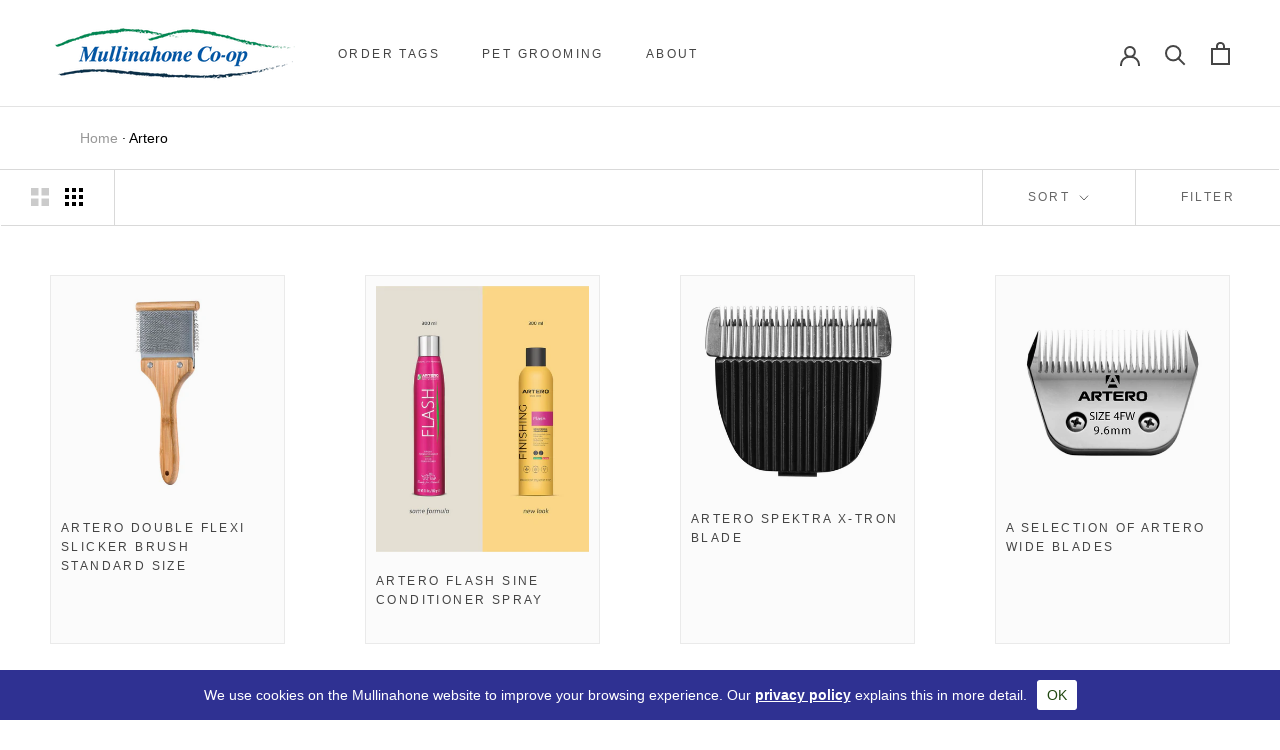

--- FILE ---
content_type: text/html; charset=utf-8
request_url: https://www.mullinahonecoop.ie/collections/winter-walkies
body_size: 34252
content:
<!doctype html>

<html class="no-js" lang="en">
  <meta name="google-site-verification" content="fHpvJ4xEdvDNeh5TYah97QuXwxwgYsQwUcXS1tsVsu8" /><head>
    <meta charset="utf-8"> 
    <meta http-equiv="X-UA-Compatible" content="IE=edge,chrome=1">
    <meta name="viewport" content="width=device-width, initial-scale=1.0, height=device-height, minimum-scale=1.0, user-scalable=0">
    <meta name="theme-color" content="">
<meta name="google-site-verification" content="YrYflOygnqcVGgU25AoPDOCULghFR1CWOLJ4QEy2Ufk" />
    
    <title>
      Artero &ndash; Mullinahone Co-op
    </title><meta name="description" content="Artero Black Friday Discounted products"><link rel="canonical" href="https://www.mullinahonecoop.ie/collections/winter-walkies"><link rel="shortcut icon" href="//www.mullinahonecoop.ie/cdn/shop/files/favicon_48x48.png?v=1613686453" type="image/png"><meta property="og:type" content="website">
  <meta property="og:title" content="Artero">
  <meta property="og:image" content="http://www.mullinahonecoop.ie/cdn/shop/files/p952_2_3__1_grande.jpg?v=1707746884">
  <meta property="og:image:secure_url" content="https://www.mullinahonecoop.ie/cdn/shop/files/p952_2_3__1_grande.jpg?v=1707746884"><meta property="og:description" content="Artero Black Friday Discounted products"><meta property="og:url" content="https://www.mullinahonecoop.ie/collections/winter-walkies">
<meta property="og:site_name" content="Mullinahone Co-op"><meta name="twitter:card" content="summary"><meta name="twitter:title" content="Artero">
  <meta name="twitter:description" content="">
  <meta name="twitter:image" content="https://www.mullinahonecoop.ie/cdn/shop/files/p952_2_3__1_600x600_crop_center.jpg?v=1707746884">

    <script>window.performance && window.performance.mark && window.performance.mark('shopify.content_for_header.start');</script><meta name="google-site-verification" content="Pv41IpGtmetTjfBdWWq11ePsl3246rWRRF-OTUUzPGk">
<meta id="shopify-digital-wallet" name="shopify-digital-wallet" content="/10789781585/digital_wallets/dialog">
<meta name="shopify-checkout-api-token" content="b65294f9b9325df1779cd138f651ff08">
<meta id="in-context-paypal-metadata" data-shop-id="10789781585" data-venmo-supported="false" data-environment="production" data-locale="en_US" data-paypal-v4="true" data-currency="EUR">
<link rel="alternate" type="application/atom+xml" title="Feed" href="/collections/winter-walkies.atom" />
<link rel="next" href="/collections/winter-walkies?page=2">
<link rel="alternate" type="application/json+oembed" href="https://www.mullinahonecoop.ie/collections/winter-walkies.oembed">
<script async="async" src="/checkouts/internal/preloads.js?locale=en-IE"></script>
<link rel="preconnect" href="https://shop.app" crossorigin="anonymous">
<script async="async" src="https://shop.app/checkouts/internal/preloads.js?locale=en-IE&shop_id=10789781585" crossorigin="anonymous"></script>
<script id="apple-pay-shop-capabilities" type="application/json">{"shopId":10789781585,"countryCode":"IE","currencyCode":"EUR","merchantCapabilities":["supports3DS"],"merchantId":"gid:\/\/shopify\/Shop\/10789781585","merchantName":"Mullinahone Co-op","requiredBillingContactFields":["postalAddress","email","phone"],"requiredShippingContactFields":["postalAddress","email","phone"],"shippingType":"shipping","supportedNetworks":["visa","masterCard"],"total":{"type":"pending","label":"Mullinahone Co-op","amount":"1.00"},"shopifyPaymentsEnabled":true,"supportsSubscriptions":true}</script>
<script id="shopify-features" type="application/json">{"accessToken":"b65294f9b9325df1779cd138f651ff08","betas":["rich-media-storefront-analytics"],"domain":"www.mullinahonecoop.ie","predictiveSearch":true,"shopId":10789781585,"locale":"en"}</script>
<script>var Shopify = Shopify || {};
Shopify.shop = "mullcoop.myshopify.com";
Shopify.locale = "en";
Shopify.currency = {"active":"EUR","rate":"1.0"};
Shopify.country = "IE";
Shopify.theme = {"name":"[MBL Dev] SAP integration [06.03.2020]","id":80885710929,"schema_name":"Prestige","schema_version":"4.5.4","theme_store_id":855,"role":"main"};
Shopify.theme.handle = "null";
Shopify.theme.style = {"id":null,"handle":null};
Shopify.cdnHost = "www.mullinahonecoop.ie/cdn";
Shopify.routes = Shopify.routes || {};
Shopify.routes.root = "/";</script>
<script type="module">!function(o){(o.Shopify=o.Shopify||{}).modules=!0}(window);</script>
<script>!function(o){function n(){var o=[];function n(){o.push(Array.prototype.slice.apply(arguments))}return n.q=o,n}var t=o.Shopify=o.Shopify||{};t.loadFeatures=n(),t.autoloadFeatures=n()}(window);</script>
<script>
  window.ShopifyPay = window.ShopifyPay || {};
  window.ShopifyPay.apiHost = "shop.app\/pay";
  window.ShopifyPay.redirectState = null;
</script>
<script id="shop-js-analytics" type="application/json">{"pageType":"collection"}</script>
<script defer="defer" async type="module" src="//www.mullinahonecoop.ie/cdn/shopifycloud/shop-js/modules/v2/client.init-shop-cart-sync_COMZFrEa.en.esm.js"></script>
<script defer="defer" async type="module" src="//www.mullinahonecoop.ie/cdn/shopifycloud/shop-js/modules/v2/chunk.common_CdXrxk3f.esm.js"></script>
<script type="module">
  await import("//www.mullinahonecoop.ie/cdn/shopifycloud/shop-js/modules/v2/client.init-shop-cart-sync_COMZFrEa.en.esm.js");
await import("//www.mullinahonecoop.ie/cdn/shopifycloud/shop-js/modules/v2/chunk.common_CdXrxk3f.esm.js");

  window.Shopify.SignInWithShop?.initShopCartSync?.({"fedCMEnabled":true,"windoidEnabled":true});

</script>
<script>
  window.Shopify = window.Shopify || {};
  if (!window.Shopify.featureAssets) window.Shopify.featureAssets = {};
  window.Shopify.featureAssets['shop-js'] = {"shop-cart-sync":["modules/v2/client.shop-cart-sync_CRSPkpKa.en.esm.js","modules/v2/chunk.common_CdXrxk3f.esm.js"],"init-fed-cm":["modules/v2/client.init-fed-cm_DO1JVZ96.en.esm.js","modules/v2/chunk.common_CdXrxk3f.esm.js"],"init-windoid":["modules/v2/client.init-windoid_hXardXh0.en.esm.js","modules/v2/chunk.common_CdXrxk3f.esm.js"],"init-shop-email-lookup-coordinator":["modules/v2/client.init-shop-email-lookup-coordinator_jpxQlUsx.en.esm.js","modules/v2/chunk.common_CdXrxk3f.esm.js"],"shop-toast-manager":["modules/v2/client.shop-toast-manager_C-K0q6-t.en.esm.js","modules/v2/chunk.common_CdXrxk3f.esm.js"],"shop-button":["modules/v2/client.shop-button_B6dBoDg5.en.esm.js","modules/v2/chunk.common_CdXrxk3f.esm.js"],"shop-login-button":["modules/v2/client.shop-login-button_BHRMsoBb.en.esm.js","modules/v2/chunk.common_CdXrxk3f.esm.js","modules/v2/chunk.modal_C89cmTvN.esm.js"],"shop-cash-offers":["modules/v2/client.shop-cash-offers_p6Pw3nax.en.esm.js","modules/v2/chunk.common_CdXrxk3f.esm.js","modules/v2/chunk.modal_C89cmTvN.esm.js"],"avatar":["modules/v2/client.avatar_BTnouDA3.en.esm.js"],"init-shop-cart-sync":["modules/v2/client.init-shop-cart-sync_COMZFrEa.en.esm.js","modules/v2/chunk.common_CdXrxk3f.esm.js"],"init-shop-for-new-customer-accounts":["modules/v2/client.init-shop-for-new-customer-accounts_BNQiNx4m.en.esm.js","modules/v2/client.shop-login-button_BHRMsoBb.en.esm.js","modules/v2/chunk.common_CdXrxk3f.esm.js","modules/v2/chunk.modal_C89cmTvN.esm.js"],"pay-button":["modules/v2/client.pay-button_CRuQ9trT.en.esm.js","modules/v2/chunk.common_CdXrxk3f.esm.js"],"init-customer-accounts-sign-up":["modules/v2/client.init-customer-accounts-sign-up_Q1yheB3t.en.esm.js","modules/v2/client.shop-login-button_BHRMsoBb.en.esm.js","modules/v2/chunk.common_CdXrxk3f.esm.js","modules/v2/chunk.modal_C89cmTvN.esm.js"],"checkout-modal":["modules/v2/client.checkout-modal_DtXVhFgQ.en.esm.js","modules/v2/chunk.common_CdXrxk3f.esm.js","modules/v2/chunk.modal_C89cmTvN.esm.js"],"init-customer-accounts":["modules/v2/client.init-customer-accounts_B5rMd0lj.en.esm.js","modules/v2/client.shop-login-button_BHRMsoBb.en.esm.js","modules/v2/chunk.common_CdXrxk3f.esm.js","modules/v2/chunk.modal_C89cmTvN.esm.js"],"lead-capture":["modules/v2/client.lead-capture_CmGCXBh3.en.esm.js","modules/v2/chunk.common_CdXrxk3f.esm.js","modules/v2/chunk.modal_C89cmTvN.esm.js"],"shop-follow-button":["modules/v2/client.shop-follow-button_CV5C02lv.en.esm.js","modules/v2/chunk.common_CdXrxk3f.esm.js","modules/v2/chunk.modal_C89cmTvN.esm.js"],"shop-login":["modules/v2/client.shop-login_Bz_Zm_XZ.en.esm.js","modules/v2/chunk.common_CdXrxk3f.esm.js","modules/v2/chunk.modal_C89cmTvN.esm.js"],"payment-terms":["modules/v2/client.payment-terms_D7XnU2ez.en.esm.js","modules/v2/chunk.common_CdXrxk3f.esm.js","modules/v2/chunk.modal_C89cmTvN.esm.js"]};
</script>
<script>(function() {
  var isLoaded = false;
  function asyncLoad() {
    if (isLoaded) return;
    isLoaded = true;
    var urls = ["https:\/\/loox.io\/widget\/4JWVfL5d3v\/loox.1574938355974.js?shop=mullcoop.myshopify.com","\/\/searchserverapi1.com\/widgets\/shopify\/init.js?a=5f5u0X6H9S\u0026shop=mullcoop.myshopify.com"];
    for (var i = 0; i < urls.length; i++) {
      var s = document.createElement('script');
      s.type = 'text/javascript';
      s.async = true;
      s.src = urls[i];
      var x = document.getElementsByTagName('script')[0];
      x.parentNode.insertBefore(s, x);
    }
  };
  if(window.attachEvent) {
    window.attachEvent('onload', asyncLoad);
  } else {
    window.addEventListener('load', asyncLoad, false);
  }
})();</script>
<script id="__st">var __st={"a":10789781585,"offset":0,"reqid":"1f3be119-5271-4fc8-b0ae-fc3068eee4ad-1763061982","pageurl":"www.mullinahonecoop.ie\/collections\/winter-walkies","u":"83e5ec183431","p":"collection","rtyp":"collection","rid":170731012177};</script>
<script>window.ShopifyPaypalV4VisibilityTracking = true;</script>
<script id="captcha-bootstrap">!function(){'use strict';const t='contact',e='account',n='new_comment',o=[[t,t],['blogs',n],['comments',n],[t,'customer']],c=[[e,'customer_login'],[e,'guest_login'],[e,'recover_customer_password'],[e,'create_customer']],r=t=>t.map((([t,e])=>`form[action*='/${t}']:not([data-nocaptcha='true']) input[name='form_type'][value='${e}']`)).join(','),a=t=>()=>t?[...document.querySelectorAll(t)].map((t=>t.form)):[];function s(){const t=[...o],e=r(t);return a(e)}const i='password',u='form_key',d=['recaptcha-v3-token','g-recaptcha-response','h-captcha-response',i],f=()=>{try{return window.sessionStorage}catch{return}},m='__shopify_v',_=t=>t.elements[u];function p(t,e,n=!1){try{const o=window.sessionStorage,c=JSON.parse(o.getItem(e)),{data:r}=function(t){const{data:e,action:n}=t;return t[m]||n?{data:e,action:n}:{data:t,action:n}}(c);for(const[e,n]of Object.entries(r))t.elements[e]&&(t.elements[e].value=n);n&&o.removeItem(e)}catch(o){console.error('form repopulation failed',{error:o})}}const l='form_type',E='cptcha';function T(t){t.dataset[E]=!0}const w=window,h=w.document,L='Shopify',v='ce_forms',y='captcha';let A=!1;((t,e)=>{const n=(g='f06e6c50-85a8-45c8-87d0-21a2b65856fe',I='https://cdn.shopify.com/shopifycloud/storefront-forms-hcaptcha/ce_storefront_forms_captcha_hcaptcha.v1.5.2.iife.js',D={infoText:'Protected by hCaptcha',privacyText:'Privacy',termsText:'Terms'},(t,e,n)=>{const o=w[L][v],c=o.bindForm;if(c)return c(t,g,e,D).then(n);var r;o.q.push([[t,g,e,D],n]),r=I,A||(h.body.append(Object.assign(h.createElement('script'),{id:'captcha-provider',async:!0,src:r})),A=!0)});var g,I,D;w[L]=w[L]||{},w[L][v]=w[L][v]||{},w[L][v].q=[],w[L][y]=w[L][y]||{},w[L][y].protect=function(t,e){n(t,void 0,e),T(t)},Object.freeze(w[L][y]),function(t,e,n,w,h,L){const[v,y,A,g]=function(t,e,n){const i=e?o:[],u=t?c:[],d=[...i,...u],f=r(d),m=r(i),_=r(d.filter((([t,e])=>n.includes(e))));return[a(f),a(m),a(_),s()]}(w,h,L),I=t=>{const e=t.target;return e instanceof HTMLFormElement?e:e&&e.form},D=t=>v().includes(t);t.addEventListener('submit',(t=>{const e=I(t);if(!e)return;const n=D(e)&&!e.dataset.hcaptchaBound&&!e.dataset.recaptchaBound,o=_(e),c=g().includes(e)&&(!o||!o.value);(n||c)&&t.preventDefault(),c&&!n&&(function(t){try{if(!f())return;!function(t){const e=f();if(!e)return;const n=_(t);if(!n)return;const o=n.value;o&&e.removeItem(o)}(t);const e=Array.from(Array(32),(()=>Math.random().toString(36)[2])).join('');!function(t,e){_(t)||t.append(Object.assign(document.createElement('input'),{type:'hidden',name:u})),t.elements[u].value=e}(t,e),function(t,e){const n=f();if(!n)return;const o=[...t.querySelectorAll(`input[type='${i}']`)].map((({name:t})=>t)),c=[...d,...o],r={};for(const[a,s]of new FormData(t).entries())c.includes(a)||(r[a]=s);n.setItem(e,JSON.stringify({[m]:1,action:t.action,data:r}))}(t,e)}catch(e){console.error('failed to persist form',e)}}(e),e.submit())}));const S=(t,e)=>{t&&!t.dataset[E]&&(n(t,e.some((e=>e===t))),T(t))};for(const o of['focusin','change'])t.addEventListener(o,(t=>{const e=I(t);D(e)&&S(e,y())}));const B=e.get('form_key'),M=e.get(l),P=B&&M;t.addEventListener('DOMContentLoaded',(()=>{const t=y();if(P)for(const e of t)e.elements[l].value===M&&p(e,B);[...new Set([...A(),...v().filter((t=>'true'===t.dataset.shopifyCaptcha))])].forEach((e=>S(e,t)))}))}(h,new URLSearchParams(w.location.search),n,t,e,['guest_login'])})(!0,!0)}();</script>
<script integrity="sha256-52AcMU7V7pcBOXWImdc/TAGTFKeNjmkeM1Pvks/DTgc=" data-source-attribution="shopify.loadfeatures" defer="defer" src="//www.mullinahonecoop.ie/cdn/shopifycloud/storefront/assets/storefront/load_feature-81c60534.js" crossorigin="anonymous"></script>
<script crossorigin="anonymous" defer="defer" src="//www.mullinahonecoop.ie/cdn/shopifycloud/storefront/assets/shopify_pay/storefront-65b4c6d7.js?v=20250812"></script>
<script data-source-attribution="shopify.dynamic_checkout.dynamic.init">var Shopify=Shopify||{};Shopify.PaymentButton=Shopify.PaymentButton||{isStorefrontPortableWallets:!0,init:function(){window.Shopify.PaymentButton.init=function(){};var t=document.createElement("script");t.src="https://www.mullinahonecoop.ie/cdn/shopifycloud/portable-wallets/latest/portable-wallets.en.js",t.type="module",document.head.appendChild(t)}};
</script>
<script data-source-attribution="shopify.dynamic_checkout.buyer_consent">
  function portableWalletsHideBuyerConsent(e){var t=document.getElementById("shopify-buyer-consent"),n=document.getElementById("shopify-subscription-policy-button");t&&n&&(t.classList.add("hidden"),t.setAttribute("aria-hidden","true"),n.removeEventListener("click",e))}function portableWalletsShowBuyerConsent(e){var t=document.getElementById("shopify-buyer-consent"),n=document.getElementById("shopify-subscription-policy-button");t&&n&&(t.classList.remove("hidden"),t.removeAttribute("aria-hidden"),n.addEventListener("click",e))}window.Shopify?.PaymentButton&&(window.Shopify.PaymentButton.hideBuyerConsent=portableWalletsHideBuyerConsent,window.Shopify.PaymentButton.showBuyerConsent=portableWalletsShowBuyerConsent);
</script>
<script data-source-attribution="shopify.dynamic_checkout.cart.bootstrap">document.addEventListener("DOMContentLoaded",(function(){function t(){return document.querySelector("shopify-accelerated-checkout-cart, shopify-accelerated-checkout")}if(t())Shopify.PaymentButton.init();else{new MutationObserver((function(e,n){t()&&(Shopify.PaymentButton.init(),n.disconnect())})).observe(document.body,{childList:!0,subtree:!0})}}));
</script>
<link id="shopify-accelerated-checkout-styles" rel="stylesheet" media="screen" href="https://www.mullinahonecoop.ie/cdn/shopifycloud/portable-wallets/latest/accelerated-checkout-backwards-compat.css" crossorigin="anonymous">
<style id="shopify-accelerated-checkout-cart">
        #shopify-buyer-consent {
  margin-top: 1em;
  display: inline-block;
  width: 100%;
}

#shopify-buyer-consent.hidden {
  display: none;
}

#shopify-subscription-policy-button {
  background: none;
  border: none;
  padding: 0;
  text-decoration: underline;
  font-size: inherit;
  cursor: pointer;
}

#shopify-subscription-policy-button::before {
  box-shadow: none;
}

      </style>

<script>window.performance && window.performance.mark && window.performance.mark('shopify.content_for_header.end');</script>

    <link rel="stylesheet" href="//www.mullinahonecoop.ie/cdn/shop/t/9/assets/theme.scss.css?v=99144960228355449591759259718">
    <link rel="stylesheet" href="//www.mullinahonecoop.ie/cdn/shop/t/9/assets/extend.scss.css?v=41349907159859475611588066935">

  <!-- Google tag (gtag.js) -->
    <script async src="https://www.googletagmanager.com/gtag/js?id=G-01ZG8SKQWZ"></script>
    <script>
      window.dataLayer = window.dataLayer || [];
      function gtag(){dataLayer.push(arguments);}
      gtag('js', new Date());
    
      gtag('config', 'G-01ZG8SKQWZ');
    </script>
    <script>
      // This allows to expose several variables to the global scope, to be used in scripts
      window.theme = {
        template: "collection",
        localeRootUrl: '',
        shopCurrency: "EUR",
        moneyFormat: "€{{amount}}",
        moneyWithCurrencyFormat: "€{{amount}} EUR",
        useNativeMultiCurrency: true,
        currencyConversionEnabled: false,
        currencyConversionMoneyFormat: "money_format",
        currencyConversionRoundAmounts: true,
        productImageSize: "natural",
        searchMode: "product",
        showPageTransition: true,
        showElementStaggering: false,
        showImageZooming: true
      };

      window.languages = {
        cartAddNote: "Add Order Note",
        cartEditNote: "Edit Order Note",
        productImageLoadingError: "This image could not be loaded. Please try to reload the page.",
        productFormAddToCart: "Add to cart",
        productFormUnavailable: "Unavailable",
        productFormSoldOut: "Sold Out",
        shippingEstimatorOneResult: "1 option available:",
        shippingEstimatorMoreResults: "{{count}} options available:",
        shippingEstimatorNoResults: "No shipping could be found"
      };

      window.lazySizesConfig = {
        loadHidden: false,
        hFac: 0.5,
        expFactor: 2,
        ricTimeout: 150,
        lazyClass: 'Image--lazyLoad',
        loadingClass: 'Image--lazyLoading',
        loadedClass: 'Image--lazyLoaded'
      };

      document.documentElement.className = document.documentElement.className.replace('no-js', 'js');
      document.documentElement.style.setProperty('--window-height', window.innerHeight + 'px');

      // We do a quick detection of some features (we could use Modernizr but for so little...)
      (function() {
        document.documentElement.className += ((window.CSS && window.CSS.supports('(position: sticky) or (position: -webkit-sticky)')) ? ' supports-sticky' : ' no-supports-sticky');
        document.documentElement.className += (window.matchMedia('(-moz-touch-enabled: 1), (hover: none)')).matches ? ' no-supports-hover' : ' supports-hover';
      }());

      (function () {
        window.onpageshow = function(event) {
          if (event.persisted) {
            window.location.reload();
          }
        };
      })();
    </script>

    <script src="//www.mullinahonecoop.ie/cdn/shop/t/9/assets/lazysizes.min.js?v=174358363404432586981583513283" async></script>

    


    
<script src="https://polyfill-fastly.net/v3/polyfill.min.js?unknown=polyfill&features=fetch,Element.prototype.closest,Element.prototype.remove,Element.prototype.classList,Array.prototype.includes,Array.prototype.fill,Object.assign,CustomEvent,IntersectionObserver,IntersectionObserverEntry,URL" defer></script>
    <script src="//www.mullinahonecoop.ie/cdn/shop/t/9/assets/libs.min.js?v=65580728974553108451583513284" defer></script>
    <script src="//www.mullinahonecoop.ie/cdn/shop/t/9/assets/theme.min.js?v=44228621816270614791583513287" defer></script>
 

    


  <script type="application/ld+json">
  {
    "@context": "http://schema.org",
    "@type": "BreadcrumbList",
  "itemListElement": [{
      "@type": "ListItem",
      "position": 1,
      "name": "Translation missing: en.general.breadcrumb.home",
      "item": "https://www.mullinahonecoop.ie"
    },{
          "@type": "ListItem",
          "position": 2,
          "name": "Artero",
          "item": "https://www.mullinahonecoop.ie/collections/winter-walkies"
        }]
  }
  </script>

  
	<script>var loox_global_hash = '1761922876921';</script><script>var loox_pop_active = true;var loox_pop_display = {"home_page":true,"product_page":true,"cart_page":true,"other_pages":false};</script><script>var loox_floating_widget = {"active":true,"rtl":false,"position":"right","button_text":"Reviews","button_bg_color":"333333","button_text_color":"FFFFFF","display_on_home_page":true,"display_on_product_page":true,"display_on_cart_page":true,"display_on_other_pages":true,"hide_on_mobile":false,"orientation":"default"};
</script><style>.loox-reviews-default { max-width: 1200px; margin: 0 auto; }.loox-rating .loox-icon { color:#e3bb1b; }
:root { --lxs-rating-icon-color: #e3bb1b; }</style>
<script type="text/javascript">
    (function(c,l,a,r,i,t,y){
        c[a]=c[a]||function(){(c[a].q=c[a].q||[]).push(arguments)};
        t=l.createElement(r);t.async=1;t.src="https://www.clarity.ms/tag/"+i;
        y=l.getElementsByTagName(r)[0];y.parentNode.insertBefore(t,y);
    })(window, document, "clarity", "script", "mrrdian3ys");
</script>
  <link href="https://monorail-edge.shopifysvc.com" rel="dns-prefetch">
<script>(function(){if ("sendBeacon" in navigator && "performance" in window) {try {var session_token_from_headers = performance.getEntriesByType('navigation')[0].serverTiming.find(x => x.name == '_s').description;} catch {var session_token_from_headers = undefined;}var session_cookie_matches = document.cookie.match(/_shopify_s=([^;]*)/);var session_token_from_cookie = session_cookie_matches && session_cookie_matches.length === 2 ? session_cookie_matches[1] : "";var session_token = session_token_from_headers || session_token_from_cookie || "";function handle_abandonment_event(e) {var entries = performance.getEntries().filter(function(entry) {return /monorail-edge.shopifysvc.com/.test(entry.name);});if (!window.abandonment_tracked && entries.length === 0) {window.abandonment_tracked = true;var currentMs = Date.now();var navigation_start = performance.timing.navigationStart;var payload = {shop_id: 10789781585,url: window.location.href,navigation_start,duration: currentMs - navigation_start,session_token,page_type: "collection"};window.navigator.sendBeacon("https://monorail-edge.shopifysvc.com/v1/produce", JSON.stringify({schema_id: "online_store_buyer_site_abandonment/1.1",payload: payload,metadata: {event_created_at_ms: currentMs,event_sent_at_ms: currentMs}}));}}window.addEventListener('pagehide', handle_abandonment_event);}}());</script>
<script id="web-pixels-manager-setup">(function e(e,d,r,n,o){if(void 0===o&&(o={}),!Boolean(null===(a=null===(i=window.Shopify)||void 0===i?void 0:i.analytics)||void 0===a?void 0:a.replayQueue)){var i,a;window.Shopify=window.Shopify||{};var t=window.Shopify;t.analytics=t.analytics||{};var s=t.analytics;s.replayQueue=[],s.publish=function(e,d,r){return s.replayQueue.push([e,d,r]),!0};try{self.performance.mark("wpm:start")}catch(e){}var l=function(){var e={modern:/Edge?\/(1{2}[4-9]|1[2-9]\d|[2-9]\d{2}|\d{4,})\.\d+(\.\d+|)|Firefox\/(1{2}[4-9]|1[2-9]\d|[2-9]\d{2}|\d{4,})\.\d+(\.\d+|)|Chrom(ium|e)\/(9{2}|\d{3,})\.\d+(\.\d+|)|(Maci|X1{2}).+ Version\/(15\.\d+|(1[6-9]|[2-9]\d|\d{3,})\.\d+)([,.]\d+|)( \(\w+\)|)( Mobile\/\w+|) Safari\/|Chrome.+OPR\/(9{2}|\d{3,})\.\d+\.\d+|(CPU[ +]OS|iPhone[ +]OS|CPU[ +]iPhone|CPU IPhone OS|CPU iPad OS)[ +]+(15[._]\d+|(1[6-9]|[2-9]\d|\d{3,})[._]\d+)([._]\d+|)|Android:?[ /-](13[3-9]|1[4-9]\d|[2-9]\d{2}|\d{4,})(\.\d+|)(\.\d+|)|Android.+Firefox\/(13[5-9]|1[4-9]\d|[2-9]\d{2}|\d{4,})\.\d+(\.\d+|)|Android.+Chrom(ium|e)\/(13[3-9]|1[4-9]\d|[2-9]\d{2}|\d{4,})\.\d+(\.\d+|)|SamsungBrowser\/([2-9]\d|\d{3,})\.\d+/,legacy:/Edge?\/(1[6-9]|[2-9]\d|\d{3,})\.\d+(\.\d+|)|Firefox\/(5[4-9]|[6-9]\d|\d{3,})\.\d+(\.\d+|)|Chrom(ium|e)\/(5[1-9]|[6-9]\d|\d{3,})\.\d+(\.\d+|)([\d.]+$|.*Safari\/(?![\d.]+ Edge\/[\d.]+$))|(Maci|X1{2}).+ Version\/(10\.\d+|(1[1-9]|[2-9]\d|\d{3,})\.\d+)([,.]\d+|)( \(\w+\)|)( Mobile\/\w+|) Safari\/|Chrome.+OPR\/(3[89]|[4-9]\d|\d{3,})\.\d+\.\d+|(CPU[ +]OS|iPhone[ +]OS|CPU[ +]iPhone|CPU IPhone OS|CPU iPad OS)[ +]+(10[._]\d+|(1[1-9]|[2-9]\d|\d{3,})[._]\d+)([._]\d+|)|Android:?[ /-](13[3-9]|1[4-9]\d|[2-9]\d{2}|\d{4,})(\.\d+|)(\.\d+|)|Mobile Safari.+OPR\/([89]\d|\d{3,})\.\d+\.\d+|Android.+Firefox\/(13[5-9]|1[4-9]\d|[2-9]\d{2}|\d{4,})\.\d+(\.\d+|)|Android.+Chrom(ium|e)\/(13[3-9]|1[4-9]\d|[2-9]\d{2}|\d{4,})\.\d+(\.\d+|)|Android.+(UC? ?Browser|UCWEB|U3)[ /]?(15\.([5-9]|\d{2,})|(1[6-9]|[2-9]\d|\d{3,})\.\d+)\.\d+|SamsungBrowser\/(5\.\d+|([6-9]|\d{2,})\.\d+)|Android.+MQ{2}Browser\/(14(\.(9|\d{2,})|)|(1[5-9]|[2-9]\d|\d{3,})(\.\d+|))(\.\d+|)|K[Aa][Ii]OS\/(3\.\d+|([4-9]|\d{2,})\.\d+)(\.\d+|)/},d=e.modern,r=e.legacy,n=navigator.userAgent;return n.match(d)?"modern":n.match(r)?"legacy":"unknown"}(),u="modern"===l?"modern":"legacy",c=(null!=n?n:{modern:"",legacy:""})[u],f=function(e){return[e.baseUrl,"/wpm","/b",e.hashVersion,"modern"===e.buildTarget?"m":"l",".js"].join("")}({baseUrl:d,hashVersion:r,buildTarget:u}),m=function(e){var d=e.version,r=e.bundleTarget,n=e.surface,o=e.pageUrl,i=e.monorailEndpoint;return{emit:function(e){var a=e.status,t=e.errorMsg,s=(new Date).getTime(),l=JSON.stringify({metadata:{event_sent_at_ms:s},events:[{schema_id:"web_pixels_manager_load/3.1",payload:{version:d,bundle_target:r,page_url:o,status:a,surface:n,error_msg:t},metadata:{event_created_at_ms:s}}]});if(!i)return console&&console.warn&&console.warn("[Web Pixels Manager] No Monorail endpoint provided, skipping logging."),!1;try{return self.navigator.sendBeacon.bind(self.navigator)(i,l)}catch(e){}var u=new XMLHttpRequest;try{return u.open("POST",i,!0),u.setRequestHeader("Content-Type","text/plain"),u.send(l),!0}catch(e){return console&&console.warn&&console.warn("[Web Pixels Manager] Got an unhandled error while logging to Monorail."),!1}}}}({version:r,bundleTarget:l,surface:e.surface,pageUrl:self.location.href,monorailEndpoint:e.monorailEndpoint});try{o.browserTarget=l,function(e){var d=e.src,r=e.async,n=void 0===r||r,o=e.onload,i=e.onerror,a=e.sri,t=e.scriptDataAttributes,s=void 0===t?{}:t,l=document.createElement("script"),u=document.querySelector("head"),c=document.querySelector("body");if(l.async=n,l.src=d,a&&(l.integrity=a,l.crossOrigin="anonymous"),s)for(var f in s)if(Object.prototype.hasOwnProperty.call(s,f))try{l.dataset[f]=s[f]}catch(e){}if(o&&l.addEventListener("load",o),i&&l.addEventListener("error",i),u)u.appendChild(l);else{if(!c)throw new Error("Did not find a head or body element to append the script");c.appendChild(l)}}({src:f,async:!0,onload:function(){if(!function(){var e,d;return Boolean(null===(d=null===(e=window.Shopify)||void 0===e?void 0:e.analytics)||void 0===d?void 0:d.initialized)}()){var d=window.webPixelsManager.init(e)||void 0;if(d){var r=window.Shopify.analytics;r.replayQueue.forEach((function(e){var r=e[0],n=e[1],o=e[2];d.publishCustomEvent(r,n,o)})),r.replayQueue=[],r.publish=d.publishCustomEvent,r.visitor=d.visitor,r.initialized=!0}}},onerror:function(){return m.emit({status:"failed",errorMsg:"".concat(f," has failed to load")})},sri:function(e){var d=/^sha384-[A-Za-z0-9+/=]+$/;return"string"==typeof e&&d.test(e)}(c)?c:"",scriptDataAttributes:o}),m.emit({status:"loading"})}catch(e){m.emit({status:"failed",errorMsg:(null==e?void 0:e.message)||"Unknown error"})}}})({shopId: 10789781585,storefrontBaseUrl: "https://www.mullinahonecoop.ie",extensionsBaseUrl: "https://extensions.shopifycdn.com/cdn/shopifycloud/web-pixels-manager",monorailEndpoint: "https://monorail-edge.shopifysvc.com/unstable/produce_batch",surface: "storefront-renderer",enabledBetaFlags: ["2dca8a86"],webPixelsConfigList: [{"id":"2208956760","configuration":"{\"apiKey\":\"5f5u0X6H9S\", \"host\":\"searchserverapi1.com\"}","eventPayloadVersion":"v1","runtimeContext":"STRICT","scriptVersion":"5559ea45e47b67d15b30b79e7c6719da","type":"APP","apiClientId":578825,"privacyPurposes":["ANALYTICS"],"dataSharingAdjustments":{"protectedCustomerApprovalScopes":["read_customer_personal_data"]}},{"id":"966361432","configuration":"{\"config\":\"{\\\"pixel_id\\\":\\\"AW-409136978\\\",\\\"target_country\\\":\\\"IE\\\",\\\"gtag_events\\\":[{\\\"type\\\":\\\"search\\\",\\\"action_label\\\":\\\"AW-409136978\\\/NQIrCP2TlvkBENLei8MB\\\"},{\\\"type\\\":\\\"begin_checkout\\\",\\\"action_label\\\":\\\"AW-409136978\\\/5OBACPqTlvkBENLei8MB\\\"},{\\\"type\\\":\\\"view_item\\\",\\\"action_label\\\":[\\\"AW-409136978\\\/EFd2CPSTlvkBENLei8MB\\\",\\\"MC-2F6YB426VS\\\"]},{\\\"type\\\":\\\"purchase\\\",\\\"action_label\\\":[\\\"AW-409136978\\\/hB9DCPGTlvkBENLei8MB\\\",\\\"MC-2F6YB426VS\\\"]},{\\\"type\\\":\\\"page_view\\\",\\\"action_label\\\":[\\\"AW-409136978\\\/pJZdCO6TlvkBENLei8MB\\\",\\\"MC-2F6YB426VS\\\"]},{\\\"type\\\":\\\"add_payment_info\\\",\\\"action_label\\\":\\\"AW-409136978\\\/2TjOCICUlvkBENLei8MB\\\"},{\\\"type\\\":\\\"add_to_cart\\\",\\\"action_label\\\":\\\"AW-409136978\\\/eZmsCPeTlvkBENLei8MB\\\"}],\\\"enable_monitoring_mode\\\":false}\"}","eventPayloadVersion":"v1","runtimeContext":"OPEN","scriptVersion":"b2a88bafab3e21179ed38636efcd8a93","type":"APP","apiClientId":1780363,"privacyPurposes":[],"dataSharingAdjustments":{"protectedCustomerApprovalScopes":["read_customer_address","read_customer_email","read_customer_name","read_customer_personal_data","read_customer_phone"]}},{"id":"451936600","configuration":"{\"pixel_id\":\"1347555629064371\",\"pixel_type\":\"facebook_pixel\",\"metaapp_system_user_token\":\"-\"}","eventPayloadVersion":"v1","runtimeContext":"OPEN","scriptVersion":"ca16bc87fe92b6042fbaa3acc2fbdaa6","type":"APP","apiClientId":2329312,"privacyPurposes":["ANALYTICS","MARKETING","SALE_OF_DATA"],"dataSharingAdjustments":{"protectedCustomerApprovalScopes":["read_customer_address","read_customer_email","read_customer_name","read_customer_personal_data","read_customer_phone"]}},{"id":"shopify-app-pixel","configuration":"{}","eventPayloadVersion":"v1","runtimeContext":"STRICT","scriptVersion":"0450","apiClientId":"shopify-pixel","type":"APP","privacyPurposes":["ANALYTICS","MARKETING"]},{"id":"shopify-custom-pixel","eventPayloadVersion":"v1","runtimeContext":"LAX","scriptVersion":"0450","apiClientId":"shopify-pixel","type":"CUSTOM","privacyPurposes":["ANALYTICS","MARKETING"]}],isMerchantRequest: false,initData: {"shop":{"name":"Mullinahone Co-op","paymentSettings":{"currencyCode":"EUR"},"myshopifyDomain":"mullcoop.myshopify.com","countryCode":"IE","storefrontUrl":"https:\/\/www.mullinahonecoop.ie"},"customer":null,"cart":null,"checkout":null,"productVariants":[],"purchasingCompany":null},},"https://www.mullinahonecoop.ie/cdn","ae1676cfwd2530674p4253c800m34e853cb",{"modern":"","legacy":""},{"shopId":"10789781585","storefrontBaseUrl":"https:\/\/www.mullinahonecoop.ie","extensionBaseUrl":"https:\/\/extensions.shopifycdn.com\/cdn\/shopifycloud\/web-pixels-manager","surface":"storefront-renderer","enabledBetaFlags":"[\"2dca8a86\"]","isMerchantRequest":"false","hashVersion":"ae1676cfwd2530674p4253c800m34e853cb","publish":"custom","events":"[[\"page_viewed\",{}],[\"collection_viewed\",{\"collection\":{\"id\":\"170731012177\",\"title\":\"Artero\",\"productVariants\":[{\"price\":{\"amount\":11.43,\"currencyCode\":\"EUR\"},\"product\":{\"title\":\"Artero Double Flexi Slicker Brush Standard Size\",\"vendor\":\"Artero\",\"id\":\"4577377878097\",\"untranslatedTitle\":\"Artero Double Flexi Slicker Brush Standard Size\",\"url\":\"\/products\/artero-double-flexi-slicker-brush-standard-size\",\"type\":\"Combs Brushes De-Shedding \u0026 De-Matting Tools\"},\"id\":\"32142413398097\",\"image\":{\"src\":\"\/\/www.mullinahonecoop.ie\/cdn\/shop\/files\/p952_2_3__1.jpg?v=1707746884\"},\"sku\":\"PET02233\",\"title\":\"Default Title\",\"untranslatedTitle\":\"Default Title\"},{\"price\":{\"amount\":14.53,\"currencyCode\":\"EUR\"},\"product\":{\"title\":\"Artero Flash Sine Conditioner Spray\",\"vendor\":\"Artero\",\"id\":\"4392008941649\",\"untranslatedTitle\":\"Artero Flash Sine Conditioner Spray\",\"url\":\"\/products\/artero-flash-sine-conditioner-spray\",\"type\":\"Body, Coat \u0026 Skin Care Products\"},\"id\":\"31378257510481\",\"image\":{\"src\":\"\/\/www.mullinahonecoop.ie\/cdn\/shop\/files\/comparison.jpg?v=1745833677\"},\"sku\":\"PET02238\",\"title\":\"Default Title\",\"untranslatedTitle\":\"Default Title\"},{\"price\":{\"amount\":34.54,\"currencyCode\":\"EUR\"},\"product\":{\"title\":\"Artero Spektra  X-Tron Blade\",\"vendor\":\"Artero\",\"id\":\"4392010809425\",\"untranslatedTitle\":\"Artero Spektra  X-Tron Blade\",\"url\":\"\/products\/artero-spektra-x-tron-blade\",\"type\":\"Clippers \u0026 Trimmers\"},\"id\":\"31378261868625\",\"image\":{\"src\":\"\/\/www.mullinahonecoop.ie\/cdn\/shop\/products\/PET02918_SPEKTRAX-TRONBLADE_C747_002_1.jpg?v=1588085049\"},\"sku\":\"PET02918\",\"title\":\"Default Title\",\"untranslatedTitle\":\"Default Title\"},{\"price\":{\"amount\":62.02,\"currencyCode\":\"EUR\"},\"product\":{\"title\":\"A selection of Artero Wide Blades\",\"vendor\":\"Mullinahone Co-op\",\"id\":\"6953508864184\",\"untranslatedTitle\":\"A selection of Artero Wide Blades\",\"url\":\"\/products\/artero-blades\",\"type\":\"Blades\"},\"id\":\"40793264259256\",\"image\":{\"src\":\"\/\/www.mullinahonecoop.ie\/cdn\/shop\/products\/1_6.jpg?v=1654072287\"},\"sku\":\"PET03678\",\"title\":\"5F\",\"untranslatedTitle\":\"5F\"},{\"price\":{\"amount\":13.44,\"currencyCode\":\"EUR\"},\"product\":{\"title\":\"Artero Wide Snap-on-Combs\",\"vendor\":\"Artero\",\"id\":\"7068011004088\",\"untranslatedTitle\":\"Artero Wide Snap-on-Combs\",\"url\":\"\/products\/artero-wide-snap-on-combs\",\"type\":\"Blades\"},\"id\":\"41177496158392\",\"image\":{\"src\":\"\/\/www.mullinahonecoop.ie\/cdn\/shop\/products\/1_20.jpg?v=1667822129\"},\"sku\":\"PET04014\",\"title\":\"10mm 3\/8'\",\"untranslatedTitle\":\"10mm 3\/8'\"},{\"price\":{\"amount\":14.5,\"currencyCode\":\"EUR\"},\"product\":{\"title\":\"ARTERO DOUBLE FLEXIBLE BEAST LONG PIN (DENSE COAT TYPES)\",\"vendor\":\"Artero\",\"id\":\"4626873286737\",\"untranslatedTitle\":\"ARTERO DOUBLE FLEXIBLE BEAST LONG PIN (DENSE COAT TYPES)\",\"url\":\"\/products\/artero-double-flexible-slicker-small\",\"type\":\"Combs Brushes De-Shedding \u0026 De-Matting Tools\"},\"id\":\"32366266220625\",\"image\":{\"src\":\"\/\/www.mullinahonecoop.ie\/cdn\/shop\/files\/51CglBWWAgL._SL1100.jpg?v=1743686524\"},\"sku\":\"PET02264\",\"title\":\"Default Title\",\"untranslatedTitle\":\"Default Title\"},{\"price\":{\"amount\":10.05,\"currencyCode\":\"EUR\"},\"product\":{\"title\":\"Artero Oil Fresh Clipper Spray\",\"vendor\":\"Artero\",\"id\":\"4392009957457\",\"untranslatedTitle\":\"Artero Oil Fresh Clipper Spray\",\"url\":\"\/products\/artero-oil-fresh-clipper-spray\",\"type\":\"Blade Care\"},\"id\":\"31378260066385\",\"image\":{\"src\":\"\/\/www.mullinahonecoop.ie\/cdn\/shop\/products\/PET02860.jpg?v=1574423849\"},\"sku\":\"PET02860\",\"title\":\"Default Title\",\"untranslatedTitle\":\"Default Title\"},{\"price\":{\"amount\":15.58,\"currencyCode\":\"EUR\"},\"product\":{\"title\":\"Artero Matt-X Detangler 300ml\",\"vendor\":\"Artero\",\"id\":\"4587835326545\",\"untranslatedTitle\":\"Artero Matt-X Detangler 300ml\",\"url\":\"\/products\/artero-matt-x-detangler-300ml\",\"type\":\"Body, Coat \u0026 Skin Care Products\"},\"id\":\"32189272784977\",\"image\":{\"src\":\"\/\/www.mullinahonecoop.ie\/cdn\/shop\/products\/h647.jpg?v=1588784333\"},\"sku\":\"PET03613\",\"title\":\"Default Title\",\"untranslatedTitle\":\"Default Title\"},{\"price\":{\"amount\":7.44,\"currencyCode\":\"EUR\"},\"product\":{\"title\":\"Artero Ginger - Short Tooth Comb\",\"vendor\":\"Chadog\",\"id\":\"4392017625169\",\"untranslatedTitle\":\"Artero Ginger - Short Tooth Comb\",\"url\":\"\/products\/oster-finishing-comb-wide-medium-17cm\",\"type\":\"Combs Brushes De-Shedding \u0026 De-Matting Tools\"},\"id\":\"31378280153169\",\"image\":{\"src\":\"\/\/www.mullinahonecoop.ie\/cdn\/shop\/products\/Comb_18cm_short_pin-01_1024x1024_2x_242e57dc-bfb5-4bf6-8dc1-521256b3caf4.jpg?v=1603367401\"},\"sku\":\"PET02266\",\"title\":\"Default Title\",\"untranslatedTitle\":\"Default Title\"},{\"price\":{\"amount\":152.72,\"currencyCode\":\"EUR\"},\"product\":{\"title\":\"Artero Spektra Rechargeable Trimmer\",\"vendor\":\"Artero\",\"id\":\"4331531599953\",\"untranslatedTitle\":\"Artero Spektra Rechargeable Trimmer\",\"url\":\"\/products\/artero-spektra-rechargeable-multi-trimmer\",\"type\":\"RECHARGEABLE CLIPPER\"},\"id\":\"31051060215889\",\"image\":{\"src\":\"\/\/www.mullinahonecoop.ie\/cdn\/shop\/products\/MicrosoftTeams-image_14.png?v=1645803894\"},\"sku\":\"PET02917\",\"title\":\"Default Title\",\"untranslatedTitle\":\"Default Title\"},{\"price\":{\"amount\":13.74,\"currencyCode\":\"EUR\"},\"product\":{\"title\":\"Artero Perfume Classic\",\"vendor\":\"Artero\",\"id\":\"4392008024145\",\"untranslatedTitle\":\"Artero Perfume Classic\",\"url\":\"\/products\/artero-perfume-classic\",\"type\":\"Cologne \u0026 Finishing Touches\"},\"id\":\"31378254856273\",\"image\":{\"src\":\"\/\/www.mullinahonecoop.ie\/cdn\/shop\/products\/PET02853.jpg?v=1574423811\"},\"sku\":\"PET02853\",\"title\":\"Default Title\",\"untranslatedTitle\":\"Default Title\"},{\"price\":{\"amount\":29.0,\"currencyCode\":\"EUR\"},\"product\":{\"title\":\"Artero Niza Poodle Grooming Top\",\"vendor\":\"Artero\",\"id\":\"7084220973240\",\"untranslatedTitle\":\"Artero Niza Poodle Grooming Top\",\"url\":\"\/products\/artero-niza-poodle-grooming-top\",\"type\":\"Grooming Clothing\"},\"id\":\"41239015358648\",\"image\":{\"src\":\"\/\/www.mullinahonecoop.ie\/cdn\/shop\/products\/1_12.jpg?v=1646742843\"},\"sku\":\"PET04003\",\"title\":\"X small\",\"untranslatedTitle\":\"X small\"},{\"price\":{\"amount\":10.7,\"currencyCode\":\"EUR\"},\"product\":{\"title\":\"Artero  Blade Care Wash\",\"vendor\":\"Artero\",\"id\":\"4392010055761\",\"untranslatedTitle\":\"Artero  Blade Care Wash\",\"url\":\"\/products\/artero-blade-care-wash\",\"type\":\"Blade Care\"},\"id\":\"31378260164689\",\"image\":{\"src\":\"\/\/www.mullinahonecoop.ie\/cdn\/shop\/products\/PET02236.jpg?v=1574423851\"},\"sku\":\"PET02236\",\"title\":\"Default Title\",\"untranslatedTitle\":\"Default Title\"},{\"price\":{\"amount\":8.49,\"currencyCode\":\"EUR\"},\"product\":{\"title\":\"Grooming Noose Nylon\",\"vendor\":\"Artero\",\"id\":\"4392007860305\",\"untranslatedTitle\":\"Grooming Noose Nylon\",\"url\":\"\/products\/grooming-noose-nylon\",\"type\":\"Grooming Salon Equipment\"},\"id\":\"31378254463057\",\"image\":{\"src\":\"\/\/www.mullinahonecoop.ie\/cdn\/shop\/products\/PET00848.jpg?v=1574423806\"},\"sku\":\"PET00848\",\"title\":\"Default Title\",\"untranslatedTitle\":\"Default Title\"},{\"price\":{\"amount\":6.81,\"currencyCode\":\"EUR\"},\"product\":{\"title\":\"Artero Romeo - Short Pin Slicker\",\"vendor\":\"Artero\",\"id\":\"4392007729233\",\"untranslatedTitle\":\"Artero Romeo - Short Pin Slicker\",\"url\":\"\/products\/artero-strong-tooth-slicker-brush\",\"type\":\"Combs Brushes De-Shedding \u0026 De-Matting Tools\"},\"id\":\"31378254299217\",\"image\":{\"src\":\"\/\/www.mullinahonecoop.ie\/cdn\/shop\/files\/p933_1.jpg?v=1762425981\"},\"sku\":\"PET02231\",\"title\":\"Default Title\",\"untranslatedTitle\":\"Default Title\"},{\"price\":{\"amount\":23.76,\"currencyCode\":\"EUR\"},\"product\":{\"title\":\"Artero Grooming Leggings\",\"vendor\":\"Artero\",\"id\":\"4659465584721\",\"untranslatedTitle\":\"Artero Grooming Leggings\",\"url\":\"\/products\/artero-grooming-leggings\",\"type\":\"Grooming Clothing\"},\"id\":\"32486319226961\",\"image\":{\"src\":\"\/\/www.mullinahonecoop.ie\/cdn\/shop\/files\/w819_1_1.jpg?v=1729508087\"},\"sku\":\"PET02272\",\"title\":\"SMALL\",\"untranslatedTitle\":\"SMALL\"}]}}]]"});</script><script>
  window.ShopifyAnalytics = window.ShopifyAnalytics || {};
  window.ShopifyAnalytics.meta = window.ShopifyAnalytics.meta || {};
  window.ShopifyAnalytics.meta.currency = 'EUR';
  var meta = {"products":[{"id":4577377878097,"gid":"gid:\/\/shopify\/Product\/4577377878097","vendor":"Artero","type":"Combs Brushes De-Shedding \u0026 De-Matting Tools","variants":[{"id":32142413398097,"price":1143,"name":"Artero Double Flexi Slicker Brush Standard Size","public_title":null,"sku":"PET02233"}],"remote":false},{"id":4392008941649,"gid":"gid:\/\/shopify\/Product\/4392008941649","vendor":"Artero","type":"Body, Coat \u0026 Skin Care Products","variants":[{"id":31378257510481,"price":1453,"name":"Artero Flash Sine Conditioner Spray","public_title":null,"sku":"PET02238"}],"remote":false},{"id":4392010809425,"gid":"gid:\/\/shopify\/Product\/4392010809425","vendor":"Artero","type":"Clippers \u0026 Trimmers","variants":[{"id":31378261868625,"price":3454,"name":"Artero Spektra  X-Tron Blade","public_title":null,"sku":"PET02918"}],"remote":false},{"id":6953508864184,"gid":"gid:\/\/shopify\/Product\/6953508864184","vendor":"Mullinahone Co-op","type":"Blades","variants":[{"id":40793264259256,"price":6202,"name":"A selection of Artero Wide Blades - 5F","public_title":"5F","sku":"PET03678"},{"id":40793264292024,"price":6616,"name":"A selection of Artero Wide Blades - 4F","public_title":"4F","sku":"PET03679"},{"id":40793264324792,"price":3892,"name":"A selection of Artero Wide Blades - 7F","public_title":"7F","sku":"PET03677"},{"id":40793264357560,"price":4843,"name":"A selection of Artero Wide Blades - 30W","public_title":"30W","sku":"PET03675"}],"remote":false},{"id":7068011004088,"gid":"gid:\/\/shopify\/Product\/7068011004088","vendor":"Artero","type":"Blades","variants":[{"id":41177496158392,"price":1344,"name":"Artero Wide Snap-on-Combs - 10mm 3\/8'","public_title":"10mm 3\/8'","sku":"PET04014"},{"id":41177496191160,"price":1344,"name":"Artero Wide Snap-on-Combs - 13mm 1\/2'","public_title":"13mm 1\/2'","sku":"PET04013"},{"id":41177496223928,"price":1344,"name":"Artero Wide Snap-on-Combs - 16mm 5\/8'","public_title":"16mm 5\/8'","sku":"PET04012"},{"id":41177496256696,"price":1344,"name":"Artero Wide Snap-on-Combs - 19mm 3\/4'","public_title":"19mm 3\/4'","sku":"PET04011"},{"id":41177496289464,"price":1930,"name":"Artero Wide Snap-on-Combs - 22mm 7\/8'","public_title":"22mm 7\/8'","sku":"PET04010"},{"id":41177496322232,"price":1930,"name":"Artero Wide Snap-on-Combs - 25mm 1'","public_title":"25mm 1'","sku":"PET04009"},{"id":41177496355000,"price":2225,"name":"Artero Wide Snap-on-Combs - 32mm 1 1\/4","public_title":"32mm 1 1\/4","sku":"PET04008"}],"remote":false},{"id":4626873286737,"gid":"gid:\/\/shopify\/Product\/4626873286737","vendor":"Artero","type":"Combs Brushes De-Shedding \u0026 De-Matting Tools","variants":[{"id":32366266220625,"price":1450,"name":"ARTERO DOUBLE FLEXIBLE BEAST LONG PIN (DENSE COAT TYPES)","public_title":null,"sku":"PET02264"}],"remote":false},{"id":4392009957457,"gid":"gid:\/\/shopify\/Product\/4392009957457","vendor":"Artero","type":"Blade Care","variants":[{"id":31378260066385,"price":1005,"name":"Artero Oil Fresh Clipper Spray","public_title":null,"sku":"PET02860"}],"remote":false},{"id":4587835326545,"gid":"gid:\/\/shopify\/Product\/4587835326545","vendor":"Artero","type":"Body, Coat \u0026 Skin Care Products","variants":[{"id":32189272784977,"price":1558,"name":"Artero Matt-X Detangler 300ml","public_title":null,"sku":"PET03613"}],"remote":false},{"id":4392017625169,"gid":"gid:\/\/shopify\/Product\/4392017625169","vendor":"Chadog","type":"Combs Brushes De-Shedding \u0026 De-Matting Tools","variants":[{"id":31378280153169,"price":744,"name":"Artero Ginger - Short Tooth Comb","public_title":null,"sku":"PET02266"}],"remote":false},{"id":4331531599953,"gid":"gid:\/\/shopify\/Product\/4331531599953","vendor":"Artero","type":"RECHARGEABLE CLIPPER","variants":[{"id":31051060215889,"price":15272,"name":"Artero Spektra Rechargeable Trimmer","public_title":null,"sku":"PET02917"}],"remote":false},{"id":4392008024145,"gid":"gid:\/\/shopify\/Product\/4392008024145","vendor":"Artero","type":"Cologne \u0026 Finishing Touches","variants":[{"id":31378254856273,"price":1374,"name":"Artero Perfume Classic","public_title":null,"sku":"PET02853"}],"remote":false},{"id":7084220973240,"gid":"gid:\/\/shopify\/Product\/7084220973240","vendor":"Artero","type":"Grooming Clothing","variants":[{"id":41239015358648,"price":2900,"name":"Artero Niza Poodle Grooming Top - X small","public_title":"X small","sku":"PET04003"},{"id":41239015391416,"price":3500,"name":"Artero Niza Poodle Grooming Top - Small","public_title":"Small","sku":"PET04004"},{"id":41239015424184,"price":3839,"name":"Artero Niza Poodle Grooming Top - Medium","public_title":"Medium","sku":"PET04005"},{"id":41239015456952,"price":3140,"name":"Artero Niza Poodle Grooming Top - Large","public_title":"Large","sku":"PET04006"},{"id":41239015489720,"price":4990,"name":"Artero Niza Poodle Grooming Top - X large","public_title":"X large","sku":"PET03684"},{"id":41239015522488,"price":3863,"name":"Artero Niza Poodle Grooming Top - XXl","public_title":"XXl","sku":"PET04007"}],"remote":false},{"id":4392010055761,"gid":"gid:\/\/shopify\/Product\/4392010055761","vendor":"Artero","type":"Blade Care","variants":[{"id":31378260164689,"price":1070,"name":"Artero  Blade Care Wash","public_title":null,"sku":"PET02236"}],"remote":false},{"id":4392007860305,"gid":"gid:\/\/shopify\/Product\/4392007860305","vendor":"Artero","type":"Grooming Salon Equipment","variants":[{"id":31378254463057,"price":849,"name":"Grooming Noose Nylon","public_title":null,"sku":"PET00848"}],"remote":false},{"id":4392007729233,"gid":"gid:\/\/shopify\/Product\/4392007729233","vendor":"Artero","type":"Combs Brushes De-Shedding \u0026 De-Matting Tools","variants":[{"id":31378254299217,"price":681,"name":"Artero Romeo - Short Pin Slicker","public_title":null,"sku":"PET02231"}],"remote":false},{"id":4659465584721,"gid":"gid:\/\/shopify\/Product\/4659465584721","vendor":"Artero","type":"Grooming Clothing","variants":[{"id":32486319226961,"price":2376,"name":"Artero Grooming Leggings - SMALL","public_title":"SMALL","sku":"PET02272"},{"id":32486319259729,"price":2376,"name":"Artero Grooming Leggings - MEDIUM","public_title":"MEDIUM","sku":"PET02273"},{"id":32486319292497,"price":2660,"name":"Artero Grooming Leggings - LARGE","public_title":"LARGE","sku":"PET02274"},{"id":32486319325265,"price":1766,"name":"Artero Grooming Leggings - XL","public_title":"XL","sku":"PET02275"},{"id":32486319358033,"price":2454,"name":"Artero Grooming Leggings - XXL","public_title":"XXL","sku":"PET02276"}],"remote":false}],"page":{"pageType":"collection","resourceType":"collection","resourceId":170731012177}};
  for (var attr in meta) {
    window.ShopifyAnalytics.meta[attr] = meta[attr];
  }
</script>
<script class="analytics">
  (function () {
    var customDocumentWrite = function(content) {
      var jquery = null;

      if (window.jQuery) {
        jquery = window.jQuery;
      } else if (window.Checkout && window.Checkout.$) {
        jquery = window.Checkout.$;
      }

      if (jquery) {
        jquery('body').append(content);
      }
    };

    var hasLoggedConversion = function(token) {
      if (token) {
        return document.cookie.indexOf('loggedConversion=' + token) !== -1;
      }
      return false;
    }

    var setCookieIfConversion = function(token) {
      if (token) {
        var twoMonthsFromNow = new Date(Date.now());
        twoMonthsFromNow.setMonth(twoMonthsFromNow.getMonth() + 2);

        document.cookie = 'loggedConversion=' + token + '; expires=' + twoMonthsFromNow;
      }
    }

    var trekkie = window.ShopifyAnalytics.lib = window.trekkie = window.trekkie || [];
    if (trekkie.integrations) {
      return;
    }
    trekkie.methods = [
      'identify',
      'page',
      'ready',
      'track',
      'trackForm',
      'trackLink'
    ];
    trekkie.factory = function(method) {
      return function() {
        var args = Array.prototype.slice.call(arguments);
        args.unshift(method);
        trekkie.push(args);
        return trekkie;
      };
    };
    for (var i = 0; i < trekkie.methods.length; i++) {
      var key = trekkie.methods[i];
      trekkie[key] = trekkie.factory(key);
    }
    trekkie.load = function(config) {
      trekkie.config = config || {};
      trekkie.config.initialDocumentCookie = document.cookie;
      var first = document.getElementsByTagName('script')[0];
      var script = document.createElement('script');
      script.type = 'text/javascript';
      script.onerror = function(e) {
        var scriptFallback = document.createElement('script');
        scriptFallback.type = 'text/javascript';
        scriptFallback.onerror = function(error) {
                var Monorail = {
      produce: function produce(monorailDomain, schemaId, payload) {
        var currentMs = new Date().getTime();
        var event = {
          schema_id: schemaId,
          payload: payload,
          metadata: {
            event_created_at_ms: currentMs,
            event_sent_at_ms: currentMs
          }
        };
        return Monorail.sendRequest("https://" + monorailDomain + "/v1/produce", JSON.stringify(event));
      },
      sendRequest: function sendRequest(endpointUrl, payload) {
        // Try the sendBeacon API
        if (window && window.navigator && typeof window.navigator.sendBeacon === 'function' && typeof window.Blob === 'function' && !Monorail.isIos12()) {
          var blobData = new window.Blob([payload], {
            type: 'text/plain'
          });

          if (window.navigator.sendBeacon(endpointUrl, blobData)) {
            return true;
          } // sendBeacon was not successful

        } // XHR beacon

        var xhr = new XMLHttpRequest();

        try {
          xhr.open('POST', endpointUrl);
          xhr.setRequestHeader('Content-Type', 'text/plain');
          xhr.send(payload);
        } catch (e) {
          console.log(e);
        }

        return false;
      },
      isIos12: function isIos12() {
        return window.navigator.userAgent.lastIndexOf('iPhone; CPU iPhone OS 12_') !== -1 || window.navigator.userAgent.lastIndexOf('iPad; CPU OS 12_') !== -1;
      }
    };
    Monorail.produce('monorail-edge.shopifysvc.com',
      'trekkie_storefront_load_errors/1.1',
      {shop_id: 10789781585,
      theme_id: 80885710929,
      app_name: "storefront",
      context_url: window.location.href,
      source_url: "//www.mullinahonecoop.ie/cdn/s/trekkie.storefront.308893168db1679b4a9f8a086857af995740364f.min.js"});

        };
        scriptFallback.async = true;
        scriptFallback.src = '//www.mullinahonecoop.ie/cdn/s/trekkie.storefront.308893168db1679b4a9f8a086857af995740364f.min.js';
        first.parentNode.insertBefore(scriptFallback, first);
      };
      script.async = true;
      script.src = '//www.mullinahonecoop.ie/cdn/s/trekkie.storefront.308893168db1679b4a9f8a086857af995740364f.min.js';
      first.parentNode.insertBefore(script, first);
    };
    trekkie.load(
      {"Trekkie":{"appName":"storefront","development":false,"defaultAttributes":{"shopId":10789781585,"isMerchantRequest":null,"themeId":80885710929,"themeCityHash":"16396778208253138268","contentLanguage":"en","currency":"EUR","eventMetadataId":"293d1f0d-3829-4471-b7e1-7c224fcb505c"},"isServerSideCookieWritingEnabled":true,"monorailRegion":"shop_domain","enabledBetaFlags":["f0df213a"]},"Session Attribution":{},"S2S":{"facebookCapiEnabled":true,"source":"trekkie-storefront-renderer","apiClientId":580111}}
    );

    var loaded = false;
    trekkie.ready(function() {
      if (loaded) return;
      loaded = true;

      window.ShopifyAnalytics.lib = window.trekkie;

      var originalDocumentWrite = document.write;
      document.write = customDocumentWrite;
      try { window.ShopifyAnalytics.merchantGoogleAnalytics.call(this); } catch(error) {};
      document.write = originalDocumentWrite;

      window.ShopifyAnalytics.lib.page(null,{"pageType":"collection","resourceType":"collection","resourceId":170731012177,"shopifyEmitted":true});

      var match = window.location.pathname.match(/checkouts\/(.+)\/(thank_you|post_purchase)/)
      var token = match? match[1]: undefined;
      if (!hasLoggedConversion(token)) {
        setCookieIfConversion(token);
        window.ShopifyAnalytics.lib.track("Viewed Product Category",{"currency":"EUR","category":"Collection: winter-walkies","collectionName":"winter-walkies","collectionId":170731012177,"nonInteraction":true},undefined,undefined,{"shopifyEmitted":true});
      }
    });


        var eventsListenerScript = document.createElement('script');
        eventsListenerScript.async = true;
        eventsListenerScript.src = "//www.mullinahonecoop.ie/cdn/shopifycloud/storefront/assets/shop_events_listener-3da45d37.js";
        document.getElementsByTagName('head')[0].appendChild(eventsListenerScript);

})();</script>
  <script>
  if (!window.ga || (window.ga && typeof window.ga !== 'function')) {
    window.ga = function ga() {
      (window.ga.q = window.ga.q || []).push(arguments);
      if (window.Shopify && window.Shopify.analytics && typeof window.Shopify.analytics.publish === 'function') {
        window.Shopify.analytics.publish("ga_stub_called", {}, {sendTo: "google_osp_migration"});
      }
      console.error("Shopify's Google Analytics stub called with:", Array.from(arguments), "\nSee https://help.shopify.com/manual/promoting-marketing/pixels/pixel-migration#google for more information.");
    };
    if (window.Shopify && window.Shopify.analytics && typeof window.Shopify.analytics.publish === 'function') {
      window.Shopify.analytics.publish("ga_stub_initialized", {}, {sendTo: "google_osp_migration"});
    }
  }
</script>
<script
  defer
  src="https://www.mullinahonecoop.ie/cdn/shopifycloud/perf-kit/shopify-perf-kit-2.1.2.min.js"
  data-application="storefront-renderer"
  data-shop-id="10789781585"
  data-render-region="gcp-us-east1"
  data-page-type="collection"
  data-theme-instance-id="80885710929"
  data-theme-name="Prestige"
  data-theme-version="4.5.4"
  data-monorail-region="shop_domain"
  data-resource-timing-sampling-rate="10"
  data-shs="true"
  data-shs-beacon="true"
  data-shs-export-with-fetch="true"
  data-shs-logs-sample-rate="1"
></script>
</head>

  <body class="prestige--v4  template-collection">
    <a class="PageSkipLink u-visually-hidden" href="#main">Skip to content</a>
    <span class="LoadingBar"></span>
    <div class="PageOverlay"></div>
    <div class="PageTransition"></div>

    <div id="shopify-section-popup" class="shopify-section"></div>
    <div id="shopify-section-sidebar-menu" class="shopify-section"><section id="sidebar-menu" class="SidebarMenu Drawer Drawer--small Drawer--fromLeft" aria-hidden="true" data-section-id="sidebar-menu" data-section-type="sidebar-menu">
    <header class="Drawer__Header" data-drawer-animated-left>
      <button class="Drawer__Close Icon-Wrapper--clickable" data-action="close-drawer" data-drawer-id="sidebar-menu" aria-label="Close navigation"><svg class="Icon Icon--close" role="presentation" viewBox="0 0 16 14">
      <path d="M15 0L1 14m14 0L1 0" stroke="currentColor" fill="none" fill-rule="evenodd"></path>
    </svg></button>
    </header>

    <div class="Drawer__Content">
      <div class="Drawer__Main" data-drawer-animated-left data-scrollable>
        <div class="Drawer__Container">
          <nav class="SidebarMenu__Nav SidebarMenu__Nav--primary" aria-label="Sidebar navigation"><div class="Collapsible"><a href="https://tags.mullinahonecoop.ie/ots/#/home" class="Collapsible__Button Heading Link Link--primary u-h6">Order Tags</a></div><div class="Collapsible"><button class="Collapsible__Button Heading u-h6" data-action="toggle-collapsible" aria-expanded="false">Pet Grooming<span class="Collapsible__Plus"></span>
                  </button>

                  <div class="Collapsible__Inner">
                    <div class="Collapsible__Content"><div class="Collapsible"><a href="/collections/digital-gift-cards" class="Collapsible__Button Heading Text--subdued Link Link--primary u-h7">Digital Gift Cards</a></div><div class="Collapsible"><button class="Collapsible__Button Heading Text--subdued Link--primary u-h7" data-action="toggle-collapsible" aria-expanded="false">Shampoo &amp; Conditioner<span class="Collapsible__Plus"></span>
                            </button>

                            <div class="Collapsible__Inner">
                              <div class="Collapsible__Content">
                                <ul class="Linklist Linklist--bordered Linklist--spacingLoose"><li class="Linklist__Item">
                                      <a href="/collections/k9-competiition-range" class="Text--subdued Link Link--primary">K9 Competition Range</a>
                                    </li><li class="Linklist__Item">
                                      <a href="/collections/hownd" class="Text--subdued Link Link--primary">HOWND</a>
                                    </li><li class="Linklist__Item">
                                      <a href="/collections/wahl" class="Text--subdued Link Link--primary">Wahl Products</a>
                                    </li></ul>
                              </div>
                            </div></div><div class="Collapsible"><button class="Collapsible__Button Heading Text--subdued Link--primary u-h7" data-action="toggle-collapsible" aria-expanded="false">Blades<span class="Collapsible__Plus"></span>
                            </button>

                            <div class="Collapsible__Inner">
                              <div class="Collapsible__Content">
                                <ul class="Linklist Linklist--bordered Linklist--spacingLoose"><li class="Linklist__Item">
                                      <a href="/collections/blades" class="Text--subdued Link Link--primary">All Blades &amp; Cutting Guides</a>
                                    </li></ul>
                              </div>
                            </div></div><div class="Collapsible"><button class="Collapsible__Button Heading Text--subdued Link--primary u-h7" data-action="toggle-collapsible" aria-expanded="false">Grooming Salon Equipment<span class="Collapsible__Plus"></span>
                            </button>

                            <div class="Collapsible__Inner">
                              <div class="Collapsible__Content">
                                <ul class="Linklist Linklist--bordered Linklist--spacingLoose"><li class="Linklist__Item">
                                      <a href="/collections/grooming-clothing" class="Text--subdued Link Link--primary">Grooming Clothing</a>
                                    </li><li class="Linklist__Item">
                                      <a href="/collections/dryers-blasters" class="Text--subdued Link Link--primary">Dryers &amp; Blasters</a>
                                    </li><li class="Linklist__Item">
                                      <a href="/collections/clippers-trimmers" class="Text--subdued Link Link--primary">Clippers &amp; Trimmers</a>
                                    </li><li class="Linklist__Item">
                                      <a href="/collections/scissors" class="Text--subdued Link Link--primary">Scissors</a>
                                    </li><li class="Linklist__Item">
                                      <a href="/collections/combs-brushes-de-shedding-de-matting" class="Text--subdued Link Link--primary">Combs, Brushes, And Grooming Tools </a>
                                    </li><li class="Linklist__Item">
                                      <a href="/collections/baths" class="Text--subdued Link Link--primary">Baths</a>
                                    </li><li class="Linklist__Item">
                                      <a href="/collections/body-coat-skin-care-products" class="Text--subdued Link Link--primary">Body, Coat &amp; Skin Care Products</a>
                                    </li><li class="Linklist__Item">
                                      <a href="/collections/table-accessories" class="Text--subdued Link Link--primary">Table Accessories</a>
                                    </li><li class="Linklist__Item">
                                      <a href="/collections/tables" class="Text--subdued Link Link--primary">Tables</a>
                                    </li><li class="Linklist__Item">
                                      <a href="/collections/holding-cages" class="Text--subdued Link Link--primary">Holding Cages</a>
                                    </li></ul>
                              </div>
                            </div></div><div class="Collapsible"><button class="Collapsible__Button Heading Text--subdued Link--primary u-h7" data-action="toggle-collapsible" aria-expanded="false">Miscellaneous<span class="Collapsible__Plus"></span>
                            </button>

                            <div class="Collapsible__Inner">
                              <div class="Collapsible__Content">
                                <ul class="Linklist Linklist--bordered Linklist--spacingLoose"><li class="Linklist__Item">
                                      <a href="/collections/pet-bedding" class="Text--subdued Link Link--primary">Pet Bedding</a>
                                    </li><li class="Linklist__Item">
                                      <a href="/collections/muzzles" class="Text--subdued Link Link--primary">Muzzles</a>
                                    </li><li class="Linklist__Item">
                                      <a href="/collections/toys" class="Text--subdued Link Link--primary">Toys</a>
                                    </li><li class="Linklist__Item">
                                      <a href="/collections/stripping" class="Text--subdued Link Link--primary">Stripping</a>
                                    </li><li class="Linklist__Item">
                                      <a href="/collections/cologne-finishing-touches" class="Text--subdued Link Link--primary">Cologne &amp; Finishing Touches</a>
                                    </li><li class="Linklist__Item">
                                      <a href="/collections/bowls" class="Text--subdued Link Link--primary">Bowls</a>
                                    </li><li class="Linklist__Item">
                                      <a href="/collections/treats" class="Text--subdued Link Link--primary">Treats</a>
                                    </li><li class="Linklist__Item">
                                      <a href="/collections/collars-leads" class="Text--subdued Link Link--primary">Collars &amp; Leads</a>
                                    </li><li class="Linklist__Item">
                                      <a href="/collections/dog-control-perimeter-systems" class="Text--subdued Link Link--primary">Dog Containment</a>
                                    </li></ul>
                              </div>
                            </div></div></div>
                  </div></div><div class="Collapsible"><button class="Collapsible__Button Heading u-h6" data-action="toggle-collapsible" aria-expanded="false">About<span class="Collapsible__Plus"></span>
                  </button>

                  <div class="Collapsible__Inner">
                    <div class="Collapsible__Content"><div class="Collapsible"><a href="/pages/about-us" class="Collapsible__Button Heading Text--subdued Link Link--primary u-h7">About Us</a></div><div class="Collapsible"><a href="/pages/contact-us" class="Collapsible__Button Heading Text--subdued Link Link--primary u-h7">Contact Us</a></div></div>
                  </div></div></nav><nav class="SidebarMenu__Nav SidebarMenu__Nav--secondary">
            <ul class="Linklist Linklist--spacingLoose"><li class="Linklist__Item">
                  <a href="/collections/shampoo-conditioner" class="Text--subdued Link Link--primary">Shampoo &amp; Conditioner </a>
                </li><li class="Linklist__Item">
                  <a href="/collections/dryers-blasters" class="Text--subdued Link Link--primary">Dryers &amp; Blasters</a>
                </li><li class="Linklist__Item">
                  <a href="/collections/clippers-trimmers" class="Text--subdued Link Link--primary">Pet Clippers &amp; Trimmers </a>
                </li><li class="Linklist__Item">
                  <a href="/collections/blade-care" class="Text--subdued Link Link--primary">Blade &amp; Scissors Care </a>
                </li><li class="Linklist__Item">
                  <a href="/collections/blades" class="Text--subdued Link Link--primary">Blades &amp; Cutting Guides </a>
                </li><li class="Linklist__Item">
                  <a href="/collections/combs-brushes-de-shedding-de-matting" class="Text--subdued Link Link--primary">Grooming Tools </a>
                </li><li class="Linklist__Item">
                  <a href="/collections/scissors" class="Text--subdued Link Link--primary">Scissors </a>
                </li><li class="Linklist__Item">
                  <a href="/collections/body-coat-skin-care-products" class="Text--subdued Link Link--primary">Cosmetics </a>
                </li><li class="Linklist__Item">
                  <a href="/collections/tables" class="Text--subdued Link Link--primary">Grooming Tables </a>
                </li><li class="Linklist__Item">
                  <a href="/collections/baths" class="Text--subdued Link Link--primary">Grooming Baths </a>
                </li><li class="Linklist__Item">
                  <a href="/collections/table-accessories" class="Text--subdued Link Link--primary">Table accessories &amp; Restraints </a>
                </li><li class="Linklist__Item">
                  <a href="/collections/grooming-clothing" class="Text--subdued Link Link--primary">Grooming Clothing </a>
                </li><li class="Linklist__Item">
                  <a href="/collections/cologne-finishing-touches" class="Text--subdued Link Link--primary">Finishing Touches </a>
                </li><li class="Linklist__Item">
                  <a href="/collections/muzzles" class="Text--subdued Link Link--primary">Muzzles </a>
                </li><li class="Linklist__Item">
                  <a href="/collections/grooming-salon-equipment" class="Text--subdued Link Link--primary">Salon Equipment </a>
                </li><li class="Linklist__Item">
                  <a href="/collections/digital-gift-cards" class="Text--subdued Link Link--primary">Gift Cards </a>
                </li><li class="Linklist__Item">
                  <a href="/collections/clippers" class="Text--subdued Link Link--primary">Spare Parts </a>
                </li><li class="Linklist__Item">
                  <a href="/collections/equestrian-range" class="Text--subdued Link Link--primary">Equestrian Supplies</a>
                </li><li class="Linklist__Item">
                  <a href="/account" class="Text--subdued Link Link--primary">Account</a>
                </li></ul>
          </nav>
        </div>
      </div><aside class="Drawer__Footer" data-drawer-animated-bottom><div class="SidebarMenu__CurrencySelector">
              <div class="Select Select--transparent"><form method="post" action="/cart/update" id="mobile_currency_form" accept-charset="UTF-8" class="shopify-currency-form" enctype="multipart/form-data"><input type="hidden" name="form_type" value="currency" /><input type="hidden" name="utf8" value="✓" /><input type="hidden" name="return_to" value="/collections/winter-walkies" /><select class="CurrencySelector__Select" name="currency" title="Currency selector" onchange="this.form.submit()"><option value="EUR" selected="selected">EUR</option><option value="GBP" >GBP</option><option value="HUF" >HUF</option><option value="PLN" >PLN</option></select></form><svg class="Icon Icon--select-arrow" role="presentation" viewBox="0 0 19 12">
      <polyline fill="none" stroke="currentColor" points="17 2 9.5 10 2 2" fill-rule="evenodd" stroke-width="2" stroke-linecap="square"></polyline>
    </svg></div>
            </div><ul class="SidebarMenu__Social HorizontalList HorizontalList--spacingFill">
    <li class="HorizontalList__Item">
      <a href="https://www.facebook.com/mullinahonecoop/" class="Link Link--primary" target="_blank" rel="noopener" aria-label="Facebook">
        <span class="Icon-Wrapper--clickable"><svg class="Icon Icon--facebook" viewBox="0 0 9 17">
      <path d="M5.842 17V9.246h2.653l.398-3.023h-3.05v-1.93c0-.874.246-1.47 1.526-1.47H9V.118C8.718.082 7.75 0 6.623 0 4.27 0 2.66 1.408 2.66 3.994v2.23H0v3.022h2.66V17h3.182z"></path>
    </svg></span>
      </a>
    </li>

    
<li class="HorizontalList__Item">
      <a href="https://www.instagram.com/mullinahone_coop/" class="Link Link--primary" target="_blank" rel="noopener" aria-label="Instagram">
        <span class="Icon-Wrapper--clickable"><svg class="Icon Icon--instagram" role="presentation" viewBox="0 0 32 32">
      <path d="M15.994 2.886c4.273 0 4.775.019 6.464.095 1.562.07 2.406.33 2.971.552.749.292 1.283.635 1.841 1.194s.908 1.092 1.194 1.841c.216.565.483 1.41.552 2.971.076 1.689.095 2.19.095 6.464s-.019 4.775-.095 6.464c-.07 1.562-.33 2.406-.552 2.971-.292.749-.635 1.283-1.194 1.841s-1.092.908-1.841 1.194c-.565.216-1.41.483-2.971.552-1.689.076-2.19.095-6.464.095s-4.775-.019-6.464-.095c-1.562-.07-2.406-.33-2.971-.552-.749-.292-1.283-.635-1.841-1.194s-.908-1.092-1.194-1.841c-.216-.565-.483-1.41-.552-2.971-.076-1.689-.095-2.19-.095-6.464s.019-4.775.095-6.464c.07-1.562.33-2.406.552-2.971.292-.749.635-1.283 1.194-1.841s1.092-.908 1.841-1.194c.565-.216 1.41-.483 2.971-.552 1.689-.083 2.19-.095 6.464-.095zm0-2.883c-4.343 0-4.889.019-6.597.095-1.702.076-2.864.349-3.879.743-1.054.406-1.943.959-2.832 1.848S1.251 4.473.838 5.521C.444 6.537.171 7.699.095 9.407.019 11.109 0 11.655 0 15.997s.019 4.889.095 6.597c.076 1.702.349 2.864.743 3.886.406 1.054.959 1.943 1.848 2.832s1.784 1.435 2.832 1.848c1.016.394 2.178.667 3.886.743s2.248.095 6.597.095 4.889-.019 6.597-.095c1.702-.076 2.864-.349 3.886-.743 1.054-.406 1.943-.959 2.832-1.848s1.435-1.784 1.848-2.832c.394-1.016.667-2.178.743-3.886s.095-2.248.095-6.597-.019-4.889-.095-6.597c-.076-1.702-.349-2.864-.743-3.886-.406-1.054-.959-1.943-1.848-2.832S27.532 1.247 26.484.834C25.468.44 24.306.167 22.598.091c-1.714-.07-2.26-.089-6.603-.089zm0 7.778c-4.533 0-8.216 3.676-8.216 8.216s3.683 8.216 8.216 8.216 8.216-3.683 8.216-8.216-3.683-8.216-8.216-8.216zm0 13.549c-2.946 0-5.333-2.387-5.333-5.333s2.387-5.333 5.333-5.333 5.333 2.387 5.333 5.333-2.387 5.333-5.333 5.333zM26.451 7.457c0 1.059-.858 1.917-1.917 1.917s-1.917-.858-1.917-1.917c0-1.059.858-1.917 1.917-1.917s1.917.858 1.917 1.917z"></path>
    </svg></span>
      </a>
    </li>

    

  </ul>

</aside></div>
</section>

</div>
<div id="sidebar-cart" class="Drawer Drawer--fromRight" aria-hidden="true" data-section-id="cart" data-section-type="cart" data-section-settings='{
  "type": "drawer",
  "itemCount": 0,
  "drawer": true,
  "hasShippingEstimator": false
}'>
  <div class="Drawer__Header Drawer__Header--bordered Drawer__Container">
      <span class="Drawer__Title Heading u-h4">Cart</span>

      <button class="Drawer__Close Icon-Wrapper--clickable" data-action="close-drawer" data-drawer-id="sidebar-cart" aria-label="Close cart"><svg class="Icon Icon--close" role="presentation" viewBox="0 0 16 14">
      <path d="M15 0L1 14m14 0L1 0" stroke="currentColor" fill="none" fill-rule="evenodd"></path>
    </svg></button>
  </div>

  <form class="Cart Drawer__Content" action="/cart" method="POST" novalidate>
    <div class="Drawer__Main" data-scrollable><p class="Cart__Empty Heading u-h5">Your cart is empty</p></div></form>
</div>
<div class="PageContainer">
      <div id="shopify-section-announcement" class="shopify-section"></div>
      <div id="shopify-section-header" class="shopify-section shopify-section--header"><div id="Search" class="Search" aria-hidden="true">
  <div class="Search__Inner">
    <div class="Search__SearchBar">
      <form action="/search" name="GET" role="search" class="Search__Form">
        <div class="Search__InputIconWrapper">
          <span class="hidden-tablet-and-up"><svg class="Icon Icon--search" role="presentation" viewBox="0 0 18 17">
      <g transform="translate(1 1)" stroke="currentColor" fill="none" fill-rule="evenodd" stroke-linecap="square">
        <path d="M16 16l-5.0752-5.0752"></path>
        <circle cx="6.4" cy="6.4" r="6.4"></circle>
      </g>
    </svg></span>
          <span class="hidden-phone"><svg class="Icon Icon--search-desktop" role="presentation" viewBox="0 0 21 21">
      <g transform="translate(1 1)" stroke="currentColor" stroke-width="2" fill="none" fill-rule="evenodd" stroke-linecap="square">
        <path d="M18 18l-5.7096-5.7096"></path>
        <circle cx="7.2" cy="7.2" r="7.2"></circle>
      </g>
    </svg></span>
        </div>

        <input type="search" class="Search__Input Heading" name="q" autocomplete="off" autocorrect="off" autocapitalize="off" placeholder="Search..." autofocus>
        <input type="hidden" name="type" value="product">
      </form>

      <button class="Search__Close Link Link--primary" data-action="close-search"><svg class="Icon Icon--close" role="presentation" viewBox="0 0 16 14">
      <path d="M15 0L1 14m14 0L1 0" stroke="currentColor" fill="none" fill-rule="evenodd"></path>
    </svg></button>
    </div>

    
  </div>
</div><header id="section-header"
        class="Header Header--logoLeft   Header--withIcons"
        data-section-id="header"
        data-section-type="header"
        data-section-settings='{
  "navigationStyle": "logoLeft",
  "hasTransparentHeader": false,
  "isSticky": true
}'
        role="banner">
  <div class="Header__Wrapper">
    <div class="Header__FlexItem Header__FlexItem--fill">
      <button class="Header__Icon Icon-Wrapper Icon-Wrapper--clickable hidden-desk" aria-expanded="false" data-action="open-drawer" data-drawer-id="sidebar-menu" aria-label="Open navigation">
        <span class="hidden-tablet-and-up"><svg class="Icon Icon--nav" role="presentation" viewBox="0 0 20 14">
      <path d="M0 14v-1h20v1H0zm0-7.5h20v1H0v-1zM0 0h20v1H0V0z" fill="currentColor"></path>
    </svg></span>
        <span class="hidden-phone"><svg class="Icon Icon--nav-desktop" role="presentation" viewBox="0 0 24 16">
      <path d="M0 15.985v-2h24v2H0zm0-9h24v2H0v-2zm0-7h24v2H0v-2z" fill="currentColor"></path>
    </svg></span>
      </button><nav class="Header__MainNav hidden-pocket hidden-lap" aria-label="Main navigation">
          <ul class="HorizontalList HorizontalList--spacingExtraLoose"><li class="HorizontalList__Item " >
                
                


                <a href="https://tags.mullinahonecoop.ie/ots/#/home" class="Heading u-h6" target="_blank">Order Tags<span class="Header__LinkSpacer">Order Tags</span></a></li><li class="HorizontalList__Item " aria-haspopup="true">
                
                


                <a href="#" class="Heading u-h6" >Pet Grooming<span class="Header__LinkSpacer">Pet Grooming</span></a><div class="MegaMenu  MegaMenu--grid" aria-hidden="true" >
                      <div class="MegaMenu__Inner"><div class="MegaMenu__Item MegaMenu__Item--fit">
                            <a href="/collections/digital-gift-cards" class="MegaMenu__Title Heading Text--subdued u-h7">Digital Gift Cards</a></div><div class="MegaMenu__Item MegaMenu__Item--fit">
                            <a href="/collections/shampoo-conditioner" class="MegaMenu__Title Heading Text--subdued u-h7">Shampoo & Conditioner</a><ul class="Linklist"><li class="Linklist__Item">
                                    <a href="/collections/k9-competiition-range" class="Link Link--secondary">K9 Competition Range</a>
                                  </li><li class="Linklist__Item">
                                    <a href="/collections/hownd" class="Link Link--secondary">HOWND</a>
                                  </li><li class="Linklist__Item">
                                    <a href="/collections/wahl" class="Link Link--secondary">Wahl Products</a>
                                  </li></ul></div><div class="MegaMenu__Item MegaMenu__Item--fit">
                            <a href="/collections/blades" class="MegaMenu__Title Heading Text--subdued u-h7">Blades</a><ul class="Linklist"><li class="Linklist__Item">
                                    <a href="/collections/blades" class="Link Link--secondary">All Blades &amp; Cutting Guides</a>
                                  </li></ul></div><div class="MegaMenu__Item MegaMenu__Item--fit">
                            <a href="/collections/grooming-salon-equipment" class="MegaMenu__Title Heading Text--subdued u-h7">Grooming Salon Equipment</a><ul class="Linklist"><li class="Linklist__Item">
                                    <a href="/collections/grooming-clothing" class="Link Link--secondary">Grooming Clothing</a>
                                  </li><li class="Linklist__Item">
                                    <a href="/collections/dryers-blasters" class="Link Link--secondary">Dryers &amp; Blasters</a>
                                  </li><li class="Linklist__Item">
                                    <a href="/collections/clippers-trimmers" class="Link Link--secondary">Clippers &amp; Trimmers</a>
                                  </li><li class="Linklist__Item">
                                    <a href="/collections/scissors" class="Link Link--secondary">Scissors</a>
                                  </li><li class="Linklist__Item">
                                    <a href="/collections/combs-brushes-de-shedding-de-matting" class="Link Link--secondary">Combs, Brushes, And Grooming Tools </a>
                                  </li><li class="Linklist__Item">
                                    <a href="/collections/baths" class="Link Link--secondary">Baths</a>
                                  </li><li class="Linklist__Item">
                                    <a href="/collections/body-coat-skin-care-products" class="Link Link--secondary">Body, Coat &amp; Skin Care Products</a>
                                  </li><li class="Linklist__Item">
                                    <a href="/collections/table-accessories" class="Link Link--secondary">Table Accessories</a>
                                  </li><li class="Linklist__Item">
                                    <a href="/collections/tables" class="Link Link--secondary">Tables</a>
                                  </li><li class="Linklist__Item">
                                    <a href="/collections/holding-cages" class="Link Link--secondary">Holding Cages</a>
                                  </li></ul></div><div class="MegaMenu__Item MegaMenu__Item--fit">
                            <a href="#" class="MegaMenu__Title Heading Text--subdued u-h7">Miscellaneous</a><ul class="Linklist"><li class="Linklist__Item">
                                    <a href="/collections/pet-bedding" class="Link Link--secondary">Pet Bedding</a>
                                  </li><li class="Linklist__Item">
                                    <a href="/collections/muzzles" class="Link Link--secondary">Muzzles</a>
                                  </li><li class="Linklist__Item">
                                    <a href="/collections/toys" class="Link Link--secondary">Toys</a>
                                  </li><li class="Linklist__Item">
                                    <a href="/collections/stripping" class="Link Link--secondary">Stripping</a>
                                  </li><li class="Linklist__Item">
                                    <a href="/collections/cologne-finishing-touches" class="Link Link--secondary">Cologne &amp; Finishing Touches</a>
                                  </li><li class="Linklist__Item">
                                    <a href="/collections/bowls" class="Link Link--secondary">Bowls</a>
                                  </li><li class="Linklist__Item">
                                    <a href="/collections/treats" class="Link Link--secondary">Treats</a>
                                  </li><li class="Linklist__Item">
                                    <a href="/collections/collars-leads" class="Link Link--secondary">Collars &amp; Leads</a>
                                  </li><li class="Linklist__Item">
                                    <a href="/collections/dog-control-perimeter-systems" class="Link Link--secondary">Dog Containment</a>
                                  </li></ul></div></div>
                    </div></li><li class="HorizontalList__Item " aria-haspopup="true">
                
                


                <a href="#" class="Heading u-h6" >About</a><div class="DropdownMenu" aria-hidden="true">
                    <ul class="Linklist"><li class="Linklist__Item" >
                          <a href="/pages/about-us" class="Link Link--secondary">About Us </a></li><li class="Linklist__Item" >
                          <a href="/pages/contact-us" class="Link Link--secondary">Contact Us </a></li></ul>
                  </div></li></ul>
        </nav><div class="Header__CurrencySelector Text--subdued Heading Link Link--primary u-h8 hidden-pocket hidden-lap">
      <div class="Select Select--transparent"><form method="post" action="/cart/update" id="desktop_currency_form" accept-charset="UTF-8" class="shopify-currency-form" enctype="multipart/form-data"><input type="hidden" name="form_type" value="currency" /><input type="hidden" name="utf8" value="✓" /><input type="hidden" name="return_to" value="/collections/winter-walkies" /><select class="CurrencySelector__Select u-h8" name="currency" title="Currency selector" onchange="this.form.submit()"><option value="EUR" selected="selected">EUR</option><option value="GBP" >GBP</option><option value="HUF" >HUF</option><option value="PLN" >PLN</option></select></form><svg class="Icon Icon--select-arrow" role="presentation" viewBox="0 0 19 12">
      <polyline fill="none" stroke="currentColor" points="17 2 9.5 10 2 2" fill-rule="evenodd" stroke-width="2" stroke-linecap="square"></polyline>
    </svg></div>
    </div></div><div class="Header__FlexItem Header__FlexItem--logo"><div class="Header__Logo"><a href="/" class="Header__LogoLink"><img class="Header__LogoImage Header__LogoImage--primary"
               src="//www.mullinahonecoop.ie/cdn/shop/files/J19321_Mullinahone_logo_main_cropped_250x.png?v=1731508505"
               srcset="//www.mullinahonecoop.ie/cdn/shop/files/J19321_Mullinahone_logo_main_cropped_250x.png?v=1731508505 1x, //www.mullinahonecoop.ie/cdn/shop/files/J19321_Mullinahone_logo_main_cropped_250x@2x.png?v=1731508505 2x"
               width="250"
               alt="Mullinahone Co-op"></a></div></div>

    <div class="Header__FlexItem Header__FlexItem--fill"><a href="/account" class="Header__Icon Icon-Wrapper Icon-Wrapper--clickable hidden-phone"><svg class="Icon Icon--account" role="presentation" viewBox="0 0 20 20">
      <g transform="translate(1 1)" stroke="currentColor" stroke-width="2" fill="none" fill-rule="evenodd" stroke-linecap="square">
        <path d="M0 18c0-4.5188182 3.663-8.18181818 8.18181818-8.18181818h1.63636364C14.337 9.81818182 18 13.4811818 18 18"></path>
        <circle cx="9" cy="4.90909091" r="4.90909091"></circle>
      </g>
    </svg></a><a href="/search" class="Header__Icon Icon-Wrapper Icon-Wrapper--clickable " data-action="toggle-search" aria-label="Search">
        <span class="hidden-tablet-and-up"><svg class="Icon Icon--search" role="presentation" viewBox="0 0 18 17">
      <g transform="translate(1 1)" stroke="currentColor" fill="none" fill-rule="evenodd" stroke-linecap="square">
        <path d="M16 16l-5.0752-5.0752"></path>
        <circle cx="6.4" cy="6.4" r="6.4"></circle>
      </g>
    </svg></span>
        <span class="hidden-phone"><svg class="Icon Icon--search-desktop" role="presentation" viewBox="0 0 21 21">
      <g transform="translate(1 1)" stroke="currentColor" stroke-width="2" fill="none" fill-rule="evenodd" stroke-linecap="square">
        <path d="M18 18l-5.7096-5.7096"></path>
        <circle cx="7.2" cy="7.2" r="7.2"></circle>
      </g>
    </svg></span>
      </a>

      <a href="/cart" class="Header__Icon Icon-Wrapper Icon-Wrapper--clickable " data-action="open-drawer" data-drawer-id="sidebar-cart" aria-expanded="false" aria-label="Open cart">
        <span class="hidden-tablet-and-up"><svg class="Icon Icon--cart" role="presentation" viewBox="0 0 17 20">
      <path d="M0 20V4.995l1 .006v.015l4-.002V4c0-2.484 1.274-4 3.5-4C10.518 0 12 1.48 12 4v1.012l5-.003v.985H1V19h15V6.005h1V20H0zM11 4.49C11 2.267 10.507 1 8.5 1 6.5 1 6 2.27 6 4.49V5l5-.002V4.49z" fill="currentColor"></path>
    </svg></span>
        <span class="hidden-phone"><svg class="Icon Icon--cart-desktop" role="presentation" viewBox="0 0 19 23">
      <path d="M0 22.985V5.995L2 6v.03l17-.014v16.968H0zm17-15H2v13h15v-13zm-5-2.882c0-2.04-.493-3.203-2.5-3.203-2 0-2.5 1.164-2.5 3.203v.912H5V4.647C5 1.19 7.274 0 9.5 0 11.517 0 14 1.354 14 4.647v1.368h-2v-.912z" fill="currentColor"></path>
    </svg></span>
        <span class="Header__CartDot "></span>
      </a>
    </div>
  </div>


</header>

<style>:root {
      --use-sticky-header: 1;
      --use-unsticky-header: 0;
    }

    .shopify-section--header {
      position: -webkit-sticky;
      position: sticky;
    }@media screen and (max-width: 640px) {
      .Header__LogoImage {
        max-width: 130px;
      }
    }:root {
      --header-is-not-transparent: 1;
      --header-is-transparent: 0;
    }</style>

<script>
  document.documentElement.style.setProperty('--header-height', document.getElementById('shopify-section-header').offsetHeight + 'px');
</script>

</div>

      <main id="main" role="main">
        <div class="Container">
  

<nav class="breadcrumb" role="navigation" aria-label="breadcrumbs">
  <a href="/" title="Home">Home</a>
  
    <span aria-hidden="true">&middot;</span>
    
      <span>Artero</span>
    
  
</nav>


</div>
        <div id="shopify-section-collection-template" class="shopify-section shopify-section--bordered"><section data-section-id="collection-template" data-section-type="collection" data-section-settings='{
    "collectionUrl": "\/collections\/winter-walkies",
    "currentTags": [],
    "sortBy": "best-selling",
    "filterPosition": "drawer"
  }'><div id="collection-filter-drawer" class="CollectionFilters Drawer Drawer--secondary Drawer--fromRight" aria-hidden="true">
          <header class="Drawer__Header Drawer__Header--bordered Drawer__Header--center Drawer__Container">
            <span class="Drawer__Title Heading u-h4">Filters</span>

            <button class="Drawer__Close Icon-Wrapper--clickable" data-action="close-drawer" data-drawer-id="collection-filter-drawer" aria-label="Close navigation"><svg class="Icon Icon--close" role="presentation" viewBox="0 0 16 14">
      <path d="M15 0L1 14m14 0L1 0" stroke="currentColor" fill="none" fill-rule="evenodd"></path>
    </svg></button>
          </header>

          <div class="Drawer__Content">
            <div class="Drawer__Main" data-scrollable>
              <div class="Collapsible Collapsible--padded Collapsible--autoExpand">
                <button type="button" class="Collapsible__Button Heading u-h6" data-action="toggle-collapsible" aria-expanded="false">Filters<span class="Collapsible__Plus"></span>
                </button>

                <div class="Collapsible__Inner">
                  <div class="Collapsible__Content">
                    <ul class="Linklist"><li class="Linklist__Item ">
                          <button type="button" class="Link Link--primary Text--subdued " data-tag="30-teeth" data-action="toggle-tag">30 teeth</button>
                        </li><li class="Linklist__Item ">
                          <button type="button" class="Link Link--primary Text--subdued " data-tag="50-tooth" data-action="toggle-tag">50 Tooth</button>
                        </li><li class="Linklist__Item ">
                          <button type="button" class="Link Link--primary Text--subdued " data-tag="adjustable" data-action="toggle-tag">Adjustable</button>
                        </li><li class="Linklist__Item ">
                          <button type="button" class="Link Link--primary Text--subdued " data-tag="afghan-hound" data-action="toggle-tag">afghan hound</button>
                        </li><li class="Linklist__Item ">
                          <button type="button" class="Link Link--primary Text--subdued " data-tag="artero" data-action="toggle-tag">ARTERO</button>
                        </li><li class="Linklist__Item ">
                          <button type="button" class="Link Link--primary Text--subdued " data-tag="artero-big-bang-volumizing-spray" data-action="toggle-tag">ARTERO BIG BANG VOLUMIZING SPRAY</button>
                        </li><li class="Linklist__Item ">
                          <button type="button" class="Link Link--primary Text--subdued " data-tag="artero-spektra" data-action="toggle-tag">Artero Spektra</button>
                        </li><li class="Linklist__Item ">
                          <button type="button" class="Link Link--primary Text--subdued " data-tag="aurgigel" data-action="toggle-tag">Aurgigel</button>
                        </li><li class="Linklist__Item ">
                          <button type="button" class="Link Link--primary Text--subdued " data-tag="baby" data-action="toggle-tag">Baby</button>
                        </li><li class="Linklist__Item ">
                          <button type="button" class="Link Link--primary Text--subdued " data-tag="back-support" data-action="toggle-tag">BACK SUPPORT</button>
                        </li><li class="Linklist__Item ">
                          <button type="button" class="Link Link--primary Text--subdued " data-tag="black" data-action="toggle-tag">Black</button>
                        </li><li class="Linklist__Item ">
                          <button type="button" class="Link Link--primary Text--subdued " data-tag="blade" data-action="toggle-tag">Blade</button>
                        </li><li class="Linklist__Item ">
                          <button type="button" class="Link Link--primary Text--subdued " data-tag="blade-care" data-action="toggle-tag">Blade care</button>
                        </li><li class="Linklist__Item ">
                          <button type="button" class="Link Link--primary Text--subdued " data-tag="blade-set" data-action="toggle-tag">Blade set</button>
                        </li><li class="Linklist__Item ">
                          <button type="button" class="Link Link--primary Text--subdued " data-tag="blade-wash" data-action="toggle-tag">Blade wash</button>
                        </li><li class="Linklist__Item ">
                          <button type="button" class="Link Link--primary Text--subdued " data-tag="blades" data-action="toggle-tag">Blades</button>
                        </li><li class="Linklist__Item ">
                          <button type="button" class="Link Link--primary Text--subdued " data-tag="body" data-action="toggle-tag">Body</button>
                        </li><li class="Linklist__Item ">
                          <button type="button" class="Link Link--primary Text--subdued " data-tag="brush" data-action="toggle-tag">Brush</button>
                        </li><li class="Linklist__Item ">
                          <button type="button" class="Link Link--primary Text--subdued " data-tag="bulb" data-action="toggle-tag">Bulb</button>
                        </li><li class="Linklist__Item ">
                          <button type="button" class="Link Link--primary Text--subdued " data-tag="bye-bye-shampoo" data-action="toggle-tag">Bye Bye Shampoo</button>
                        </li><li class="Linklist__Item ">
                          <button type="button" class="Link Link--primary Text--subdued " data-tag="care-products" data-action="toggle-tag">Care Products</button>
                        </li><li class="Linklist__Item ">
                          <button type="button" class="Link Link--primary Text--subdued " data-tag="ceramic" data-action="toggle-tag">Ceramic</button>
                        </li><li class="Linklist__Item ">
                          <button type="button" class="Link Link--primary Text--subdued " data-tag="classic" data-action="toggle-tag">Classic</button>
                        </li><li class="Linklist__Item ">
                          <button type="button" class="Link Link--primary Text--subdued " data-tag="clean-spray" data-action="toggle-tag">Clean Spray</button>
                        </li><li class="Linklist__Item ">
                          <button type="button" class="Link Link--primary Text--subdued " data-tag="clipper-blades" data-action="toggle-tag">Clipper Blades</button>
                        </li><li class="Linklist__Item ">
                          <button type="button" class="Link Link--primary Text--subdued " data-tag="clippers-trimmers" data-action="toggle-tag">Clippers & Trimmers</button>
                        </li><li class="Linklist__Item ">
                          <button type="button" class="Link Link--primary Text--subdued " data-tag="coat-skin-care" data-action="toggle-tag">Coat & Skin Care</button>
                        </li><li class="Linklist__Item ">
                          <button type="button" class="Link Link--primary Text--subdued " data-tag="coat-skin-care-products" data-action="toggle-tag">Coat & Skin Care Products</button>
                        </li><li class="Linklist__Item ">
                          <button type="button" class="Link Link--primary Text--subdued " data-tag="coat-care" data-action="toggle-tag">Coat Care</button>
                        </li><li class="Linklist__Item ">
                          <button type="button" class="Link Link--primary Text--subdued " data-tag="cocker" data-action="toggle-tag">Cocker</button>
                        </li><li class="Linklist__Item ">
                          <button type="button" class="Link Link--primary Text--subdued " data-tag="cologne" data-action="toggle-tag">Cologne</button>
                        </li><li class="Linklist__Item ">
                          <button type="button" class="Link Link--primary Text--subdued " data-tag="cologne-finishing-touches" data-action="toggle-tag">Cologne & Finishing Touches</button>
                        </li><li class="Linklist__Item ">
                          <button type="button" class="Link Link--primary Text--subdued " data-tag="comb" data-action="toggle-tag">Comb</button>
                        </li><li class="Linklist__Item ">
                          <button type="button" class="Link Link--primary Text--subdued " data-tag="combs" data-action="toggle-tag">Combs</button>
                        </li><li class="Linklist__Item ">
                          <button type="button" class="Link Link--primary Text--subdued " data-tag="combs-brushes-de-shedding-de-matting-tools" data-action="toggle-tag">Combs Brushes De-Shedding & De-Matting Tools</button>
                        </li><li class="Linklist__Item ">
                          <button type="button" class="Link Link--primary Text--subdued " data-tag="conditioner" data-action="toggle-tag">Conditioner</button>
                        </li><li class="Linklist__Item ">
                          <button type="button" class="Link Link--primary Text--subdued " data-tag="constanta" data-action="toggle-tag">Constanta</button>
                        </li><li class="Linklist__Item ">
                          <button type="button" class="Link Link--primary Text--subdued " data-tag="continuous-spray-bottle" data-action="toggle-tag">Continuous Spray Bottle</button>
                        </li><li class="Linklist__Item ">
                          <button type="button" class="Link Link--primary Text--subdued " data-tag="counter-display" data-action="toggle-tag">Counter Display</button>
                        </li><li class="Linklist__Item ">
                          <button type="button" class="Link Link--primary Text--subdued " data-tag="de-matting" data-action="toggle-tag">De Matting</button>
                        </li><li class="Linklist__Item ">
                          <button type="button" class="Link Link--primary Text--subdued " data-tag="de-shedding" data-action="toggle-tag">De Shedding</button>
                        </li><li class="Linklist__Item ">
                          <button type="button" class="Link Link--primary Text--subdued " data-tag="dead-hair" data-action="toggle-tag">Dead Hair</button>
                        </li><li class="Linklist__Item ">
                          <button type="button" class="Link Link--primary Text--subdued " data-tag="dematting" data-action="toggle-tag">dematting</button>
                        </li><li class="Linklist__Item ">
                          <button type="button" class="Link Link--primary Text--subdued " data-tag="detangling" data-action="toggle-tag">Detangling</button>
                        </li><li class="Linklist__Item ">
                          <button type="button" class="Link Link--primary Text--subdued " data-tag="dog" data-action="toggle-tag">Dog</button>
                        </li><li class="Linklist__Item ">
                          <button type="button" class="Link Link--primary Text--subdued " data-tag="dog-care" data-action="toggle-tag">Dog Care</button>
                        </li><li class="Linklist__Item ">
                          <button type="button" class="Link Link--primary Text--subdued " data-tag="dog-grooming" data-action="toggle-tag">Dog Grooming</button>
                        </li><li class="Linklist__Item ">
                          <button type="button" class="Link Link--primary Text--subdued " data-tag="dog-grooming-supplies" data-action="toggle-tag">Dog grooming supplies</button>
                        </li><li class="Linklist__Item ">
                          <button type="button" class="Link Link--primary Text--subdued " data-tag="dog-grooming-towels" data-action="toggle-tag">Dog Grooming Towels</button>
                        </li><li class="Linklist__Item ">
                          <button type="button" class="Link Link--primary Text--subdued " data-tag="dog-perfume" data-action="toggle-tag">Dog Perfume</button>
                        </li><li class="Linklist__Item ">
                          <button type="button" class="Link Link--primary Text--subdued " data-tag="dog-shampoo" data-action="toggle-tag">Dog Shampoo</button>
                        </li><li class="Linklist__Item ">
                          <button type="button" class="Link Link--primary Text--subdued " data-tag="dryer" data-action="toggle-tag">Dryer</button>
                        </li><li class="Linklist__Item ">
                          <button type="button" class="Link Link--primary Text--subdued " data-tag="dryers" data-action="toggle-tag">Dryers</button>
                        </li><li class="Linklist__Item ">
                          <button type="button" class="Link Link--primary Text--subdued " data-tag="dryers-blasters" data-action="toggle-tag">Dryers & Blasters</button>
                        </li><li class="Linklist__Item ">
                          <button type="button" class="Link Link--primary Text--subdued " data-tag="ear-cleaner" data-action="toggle-tag">Ear Cleaner</button>
                        </li><li class="Linklist__Item ">
                          <button type="button" class="Link Link--primary Text--subdued " data-tag="easy-to-carry" data-action="toggle-tag">easy to carry</button>
                        </li><li class="Linklist__Item ">
                          <button type="button" class="Link Link--primary Text--subdued " data-tag="eclipse" data-action="toggle-tag">Eclipse</button>
                        </li><li class="Linklist__Item ">
                          <button type="button" class="Link Link--primary Text--subdued " data-tag="elite" data-action="toggle-tag">Elite</button>
                        </li><li class="Linklist__Item ">
                          <button type="button" class="Link Link--primary Text--subdued " data-tag="eye-wash" data-action="toggle-tag">Eye Wash</button>
                        </li><li class="Linklist__Item ">
                          <button type="button" class="Link Link--primary Text--subdued " data-tag="finishing-comb" data-action="toggle-tag">Finishing Comb</button>
                        </li><li class="Linklist__Item ">
                          <button type="button" class="Link Link--primary Text--subdued " data-tag="finishing-dryer" data-action="toggle-tag">Finishing Dryer</button>
                        </li><li class="Linklist__Item ">
                          <button type="button" class="Link Link--primary Text--subdued " data-tag="flea" data-action="toggle-tag">Flea</button>
                        </li><li class="Linklist__Item ">
                          <button type="button" class="Link Link--primary Text--subdued " data-tag="flea-control" data-action="toggle-tag">Flea Control</button>
                        </li><li class="Linklist__Item ">
                          <button type="button" class="Link Link--primary Text--subdued " data-tag="for-a-long-lasting-spray" data-action="toggle-tag">For a long lasting spray</button>
                        </li><li class="Linklist__Item ">
                          <button type="button" class="Link Link--primary Text--subdued " data-tag="for-dogs-with-curly-and-corded-hair" data-action="toggle-tag">For dogs with curly and corded hair</button>
                        </li><li class="Linklist__Item ">
                          <button type="button" class="Link Link--primary Text--subdued " data-tag="fragrance" data-action="toggle-tag">Fragrance</button>
                        </li><li class="Linklist__Item ">
                          <button type="button" class="Link Link--primary Text--subdued " data-tag="gel" data-action="toggle-tag">Gel</button>
                        </li><li class="Linklist__Item ">
                          <button type="button" class="Link Link--primary Text--subdued " data-tag="grooming" data-action="toggle-tag">GROOMING</button>
                        </li><li class="Linklist__Item ">
                          <button type="button" class="Link Link--primary Text--subdued " data-tag="grooming-accessories" data-action="toggle-tag">Grooming accessories</button>
                        </li><li class="Linklist__Item ">
                          <button type="button" class="Link Link--primary Text--subdued " data-tag="grooming-bundle" data-action="toggle-tag">grooming bundle</button>
                        </li><li class="Linklist__Item ">
                          <button type="button" class="Link Link--primary Text--subdued " data-tag="grooming-clothing" data-action="toggle-tag">Grooming Clothing</button>
                        </li><li class="Linklist__Item ">
                          <button type="button" class="Link Link--primary Text--subdued " data-tag="grooming-equipment" data-action="toggle-tag">Grooming Equipment</button>
                        </li><li class="Linklist__Item ">
                          <button type="button" class="Link Link--primary Text--subdued " data-tag="grooming-noose" data-action="toggle-tag">Grooming Noose</button>
                        </li><li class="Linklist__Item ">
                          <button type="button" class="Link Link--primary Text--subdued " data-tag="grooming-salon" data-action="toggle-tag">Grooming Salon</button>
                        </li><li class="Linklist__Item ">
                          <button type="button" class="Link Link--primary Text--subdued " data-tag="grooming-salon-equipment" data-action="toggle-tag">Grooming Salon Equipment</button>
                        </li><li class="Linklist__Item ">
                          <button type="button" class="Link Link--primary Text--subdued " data-tag="grooming-supplies" data-action="toggle-tag">Grooming Supplies</button>
                        </li><li class="Linklist__Item ">
                          <button type="button" class="Link Link--primary Text--subdued " data-tag="grooming-table" data-action="toggle-tag">Grooming Table</button>
                        </li><li class="Linklist__Item ">
                          <button type="button" class="Link Link--primary Text--subdued " data-tag="grooming-tools" data-action="toggle-tag">Grooming Tools</button>
                        </li><li class="Linklist__Item ">
                          <button type="button" class="Link Link--primary Text--subdued " data-tag="grooming-trousers" data-action="toggle-tag">Grooming Trousers</button>
                        </li><li class="Linklist__Item ">
                          <button type="button" class="Link Link--primary Text--subdued " data-tag="hair-cair" data-action="toggle-tag">Hair Cair</button>
                        </li><li class="Linklist__Item ">
                          <button type="button" class="Link Link--primary Text--subdued " data-tag="hair-spray" data-action="toggle-tag">hair spray</button>
                        </li><li class="Linklist__Item ">
                          <button type="button" class="Link Link--primary Text--subdued " data-tag="hair-stripper" data-action="toggle-tag">Hair Stripper</button>
                        </li><li class="Linklist__Item ">
                          <button type="button" class="Link Link--primary Text--subdued " data-tag="hand-strip" data-action="toggle-tag">HAND STRIP</button>
                        </li><li class="Linklist__Item ">
                          <button type="button" class="Link Link--primary Text--subdued " data-tag="hand-stripping" data-action="toggle-tag">HAND STRIPPING</button>
                        </li><li class="Linklist__Item ">
                          <button type="button" class="Link Link--primary Text--subdued " data-tag="hard-haired" data-action="toggle-tag">Hard Haired</button>
                        </li><li class="Linklist__Item ">
                          <button type="button" class="Link Link--primary Text--subdued " data-tag="hygiene" data-action="toggle-tag">Hygiene</button>
                        </li><li class="Linklist__Item ">
                          <button type="button" class="Link Link--primary Text--subdued " data-tag="hygiene-disposable-wet-gloves-for-cleaning" data-action="toggle-tag">hygiene  Disposable wet gloves for cleaning</button>
                        </li><li class="Linklist__Item ">
                          <button type="button" class="Link Link--primary Text--subdued " data-tag="impact" data-action="toggle-tag">Impact</button>
                        </li><li class="Linklist__Item ">
                          <button type="button" class="Link Link--primary Text--subdued " data-tag="improved-clipping-results" data-action="toggle-tag">Improved Clipping Results</button>
                        </li><li class="Linklist__Item ">
                          <button type="button" class="Link Link--primary Text--subdued " data-tag="insecticidal" data-action="toggle-tag">Insecticidal</button>
                        </li><li class="Linklist__Item ">
                          <button type="button" class="Link Link--primary Text--subdued " data-tag="instant-curl-and-ringlet-recovery" data-action="toggle-tag">Instant curl and ringlet recovery</button>
                        </li><li class="Linklist__Item ">
                          <button type="button" class="Link Link--primary Text--subdued " data-tag="lavender" data-action="toggle-tag">Lavender</button>
                        </li><li class="Linklist__Item ">
                          <button type="button" class="Link Link--primary Text--subdued " data-tag="left-handed" data-action="toggle-tag">Left Handed</button>
                        </li><li class="Linklist__Item ">
                          <button type="button" class="Link Link--primary Text--subdued " data-tag="long-coat" data-action="toggle-tag">long coat</button>
                        </li><li class="Linklist__Item ">
                          <button type="button" class="Link Link--primary Text--subdued " data-tag="loose-hair" data-action="toggle-tag">loose hair</button>
                        </li><li class="Linklist__Item ">
                          <button type="button" class="Link Link--primary Text--subdued " data-tag="lumber-chair" data-action="toggle-tag">LUMBER CHAIR</button>
                        </li><li class="Linklist__Item ">
                          <button type="button" class="Link Link--primary Text--subdued " data-tag="mat-splitter" data-action="toggle-tag">Mat Splitter</button>
                        </li><li class="Linklist__Item ">
                          <button type="button" class="Link Link--primary Text--subdued " data-tag="matts" data-action="toggle-tag">Matts</button>
                        </li><li class="Linklist__Item ">
                          <button type="button" class="Link Link--primary Text--subdued " data-tag="medium-brush" data-action="toggle-tag">Medium Brush</button>
                        </li><li class="Linklist__Item ">
                          <button type="button" class="Link Link--primary Text--subdued " data-tag="metal-pin-brush" data-action="toggle-tag">Metal Pin Brush</button>
                        </li><li class="Linklist__Item ">
                          <button type="button" class="Link Link--primary Text--subdued " data-tag="micro-serrated" data-action="toggle-tag">Micro Serrated</button>
                        </li><li class="Linklist__Item ">
                          <button type="button" class="Link Link--primary Text--subdued " data-tag="mullinahone-co-op" data-action="toggle-tag">Mullinahone co-op</button>
                        </li><li class="Linklist__Item ">
                          <button type="button" class="Link Link--primary Text--subdued " data-tag="neck-noose" data-action="toggle-tag">Neck Noose</button>
                        </li><li class="Linklist__Item ">
                          <button type="button" class="Link Link--primary Text--subdued " data-tag="oil" data-action="toggle-tag">oil</button>
                        </li><li class="Linklist__Item ">
                          <button type="button" class="Link Link--primary Text--subdued " data-tag="one" data-action="toggle-tag">One</button>
                        </li><li class="Linklist__Item ">
                          <button type="button" class="Link Link--primary Text--subdued " data-tag="pants" data-action="toggle-tag">Pants</button>
                        </li><li class="Linklist__Item ">
                          <button type="button" class="Link Link--primary Text--subdued " data-tag="perfume" data-action="toggle-tag">Perfume</button>
                        </li><li class="Linklist__Item ">
                          <button type="button" class="Link Link--primary Text--subdued " data-tag="pet" data-action="toggle-tag">PET</button>
                        </li><li class="Linklist__Item ">
                          <button type="button" class="Link Link--primary Text--subdued " data-tag="pet-care" data-action="toggle-tag">Pet care</button>
                        </li><li class="Linklist__Item ">
                          <button type="button" class="Link Link--primary Text--subdued " data-tag="pet-comb" data-action="toggle-tag">Pet Comb</button>
                        </li><li class="Linklist__Item ">
                          <button type="button" class="Link Link--primary Text--subdued " data-tag="pet-supplies" data-action="toggle-tag">Pet Supplies</button>
                        </li><li class="Linklist__Item ">
                          <button type="button" class="Link Link--primary Text--subdued " data-tag="poodle" data-action="toggle-tag">poodle</button>
                        </li><li class="Linklist__Item ">
                          <button type="button" class="Link Link--primary Text--subdued " data-tag="prevent-tangles" data-action="toggle-tag">Prevent tangles</button>
                        </li><li class="Linklist__Item ">
                          <button type="button" class="Link Link--primary Text--subdued " data-tag="professional" data-action="toggle-tag">Professional</button>
                        </li><li class="Linklist__Item ">
                          <button type="button" class="Link Link--primary Text--subdued " data-tag="professional-scissors" data-action="toggle-tag">Professional Scissors</button>
                        </li><li class="Linklist__Item ">
                          <button type="button" class="Link Link--primary Text--subdued " data-tag="removable-filter" data-action="toggle-tag">Removable Filter</button>
                        </li><li class="Linklist__Item ">
                          <button type="button" class="Link Link--primary Text--subdued " data-tag="retriever" data-action="toggle-tag">Retriever</button>
                        </li><li class="Linklist__Item ">
                          <button type="button" class="Link Link--primary Text--subdued " data-tag="right-handed" data-action="toggle-tag">Right handed</button>
                        </li><li class="Linklist__Item ">
                          <button type="button" class="Link Link--primary Text--subdued " data-tag="salon" data-action="toggle-tag">Salon</button>
                        </li><li class="Linklist__Item ">
                          <button type="button" class="Link Link--primary Text--subdued " data-tag="salon-equipment" data-action="toggle-tag">Salon Equipment</button>
                        </li><li class="Linklist__Item ">
                          <button type="button" class="Link Link--primary Text--subdued " data-tag="salon-supplies" data-action="toggle-tag">Salon Supplies</button>
                        </li><li class="Linklist__Item ">
                          <button type="button" class="Link Link--primary Text--subdued " data-tag="scissor-care" data-action="toggle-tag">Scissor care</button>
                        </li><li class="Linklist__Item ">
                          <button type="button" class="Link Link--primary Text--subdued " data-tag="scissors" data-action="toggle-tag">Scissors</button>
                        </li><li class="Linklist__Item ">
                          <button type="button" class="Link Link--primary Text--subdued " data-tag="shampoo" data-action="toggle-tag">Shampoo</button>
                        </li><li class="Linklist__Item ">
                          <button type="button" class="Link Link--primary Text--subdued " data-tag="shampoo-conditioner" data-action="toggle-tag">Shampoo & Conditioner</button>
                        </li><li class="Linklist__Item ">
                          <button type="button" class="Link Link--primary Text--subdued " data-tag="sheep-dog" data-action="toggle-tag">Sheep dog</button>
                        </li><li class="Linklist__Item ">
                          <button type="button" class="Link Link--primary Text--subdued " data-tag="shiny-hair" data-action="toggle-tag">Shiny Hair</button>
                        </li><li class="Linklist__Item ">
                          <button type="button" class="Link Link--primary Text--subdued " data-tag="slicker-brush" data-action="toggle-tag">Slicker Brush</button>
                        </li><li class="Linklist__Item ">
                          <button type="button" class="Link Link--primary Text--subdued " data-tag="spare-blade" data-action="toggle-tag">Spare blade</button>
                        </li><li class="Linklist__Item ">
                          <button type="button" class="Link Link--primary Text--subdued " data-tag="spektra" data-action="toggle-tag">SPEKTRA</button>
                        </li><li class="Linklist__Item ">
                          <button type="button" class="Link Link--primary Text--subdued " data-tag="stain-remover" data-action="toggle-tag">Stain Remover</button>
                        </li><li class="Linklist__Item ">
                          <button type="button" class="Link Link--primary Text--subdued " data-tag="stand-dryer" data-action="toggle-tag">Stand dryer</button>
                        </li><li class="Linklist__Item ">
                          <button type="button" class="Link Link--primary Text--subdued " data-tag="sterilisation" data-action="toggle-tag">Sterilisation</button>
                        </li><li class="Linklist__Item ">
                          <button type="button" class="Link Link--primary Text--subdued " data-tag="steriliser" data-action="toggle-tag">Steriliser</button>
                        </li><li class="Linklist__Item ">
                          <button type="button" class="Link Link--primary Text--subdued " data-tag="straight" data-action="toggle-tag">Straight</button>
                        </li><li class="Linklist__Item ">
                          <button type="button" class="Link Link--primary Text--subdued " data-tag="straight-scissors" data-action="toggle-tag">Straight scissors</button>
                        </li><li class="Linklist__Item ">
                          <button type="button" class="Link Link--primary Text--subdued " data-tag="stripping" data-action="toggle-tag">Stripping</button>
                        </li><li class="Linklist__Item ">
                          <button type="button" class="Link Link--primary Text--subdued " data-tag="stripping-blade" data-action="toggle-tag">Stripping Blade</button>
                        </li><li class="Linklist__Item ">
                          <button type="button" class="Link Link--primary Text--subdued " data-tag="stripping-comb" data-action="toggle-tag">Stripping Comb</button>
                        </li><li class="Linklist__Item ">
                          <button type="button" class="Link Link--primary Text--subdued " data-tag="stripping-stone" data-action="toggle-tag">Stripping Stone</button>
                        </li><li class="Linklist__Item ">
                          <button type="button" class="Link Link--primary Text--subdued " data-tag="table" data-action="toggle-tag">table</button>
                        </li><li class="Linklist__Item ">
                          <button type="button" class="Link Link--primary Text--subdued " data-tag="table-noose" data-action="toggle-tag">Table Noose</button>
                        </li><li class="Linklist__Item ">
                          <button type="button" class="Link Link--primary Text--subdued " data-tag="tables" data-action="toggle-tag">Tables</button>
                        </li><li class="Linklist__Item ">
                          <button type="button" class="Link Link--primary Text--subdued " data-tag="tables-accessories-straps-and-arms" data-action="toggle-tag">Tables Accessories Straps And Arms</button>
                        </li><li class="Linklist__Item ">
                          <button type="button" class="Link Link--primary Text--subdued " data-tag="tear-stains" data-action="toggle-tag">Tear Stains</button>
                        </li><li class="Linklist__Item ">
                          <button type="button" class="Link Link--primary Text--subdued " data-tag="terrier" data-action="toggle-tag">terrier</button>
                        </li><li class="Linklist__Item ">
                          <button type="button" class="Link Link--primary Text--subdued " data-tag="terrier-hand-strip" data-action="toggle-tag">Terrier Hand strip</button>
                        </li><li class="Linklist__Item ">
                          <button type="button" class="Link Link--primary Text--subdued " data-tag="texturizer" data-action="toggle-tag">texturizer</button>
                        </li><li class="Linklist__Item ">
                          <button type="button" class="Link Link--primary Text--subdued " data-tag="thick-coat" data-action="toggle-tag">Thick Coat</button>
                        </li><li class="Linklist__Item ">
                          <button type="button" class="Link Link--primary Text--subdued " data-tag="thinning" data-action="toggle-tag">Thinning</button>
                        </li><li class="Linklist__Item ">
                          <button type="button" class="Link Link--primary Text--subdued " data-tag="this-slicker-brush-for-short-hair-dogs" data-action="toggle-tag">This slicker-brush for short hair dogs</button>
                        </li><li class="Linklist__Item ">
                          <button type="button" class="Link Link--primary Text--subdued " data-tag="tick" data-action="toggle-tag">Tick</button>
                        </li><li class="Linklist__Item ">
                          <button type="button" class="Link Link--primary Text--subdued " data-tag="tierra" data-action="toggle-tag">Tierra</button>
                        </li><li class="Linklist__Item ">
                          <button type="button" class="Link Link--primary Text--subdued " data-tag="trimmer" data-action="toggle-tag">TRIMMER</button>
                        </li><li class="Linklist__Item ">
                          <button type="button" class="Link Link--primary Text--subdued " data-tag="trimmers" data-action="toggle-tag">Trimmers</button>
                        </li><li class="Linklist__Item ">
                          <button type="button" class="Link Link--primary Text--subdued " data-tag="trousers" data-action="toggle-tag">Trousers</button>
                        </li><li class="Linklist__Item ">
                          <button type="button" class="Link Link--primary Text--subdued " data-tag="unisex" data-action="toggle-tag">Unisex</button>
                        </li><li class="Linklist__Item ">
                          <button type="button" class="Link Link--primary Text--subdued " data-tag="uv-bulb" data-action="toggle-tag">UV bulb</button>
                        </li><li class="Linklist__Item ">
                          <button type="button" class="Link Link--primary Text--subdued " data-tag="violet" data-action="toggle-tag">Violet</button>
                        </li><li class="Linklist__Item ">
                          <button type="button" class="Link Link--primary Text--subdued " data-tag="wash-box" data-action="toggle-tag">Wash Box</button>
                        </li><li class="Linklist__Item ">
                          <button type="button" class="Link Link--primary Text--subdued " data-tag="x-tron-blade" data-action="toggle-tag">X-tron Blade</button>
                        </li></ul>
                  </div>
                </div>
              </div>
            </div>

            <div class="Drawer__Footer Drawer__Footer--padded" data-drawer-animated-bottom>
              <div class="ButtonGroup">
                <button type="button" class="ButtonGroup__Item Button Button--secondary" data-action="reset-tags" style="display: none">Reset</button>
                <button type="button" class="ButtonGroup__Item ButtonGroup__Item--expand Button Button--primary" data-action="apply-tags">Apply</button>
              </div>
            </div>
          </div>
        </div><div id="collection-sort-popover" class="Popover" aria-hidden="true">
          <header class="Popover__Header">
            <button class="Popover__Close Icon-Wrapper--clickable" data-action="close-popover"><svg class="Icon Icon--close" role="presentation" viewBox="0 0 16 14">
      <path d="M15 0L1 14m14 0L1 0" stroke="currentColor" fill="none" fill-rule="evenodd"></path>
    </svg></button>
            <span class="Popover__Title Heading u-h4">Sort</span>
          </header>

          <div class="Popover__Content">
            <div class="Popover__ValueList" data-scrollable>
              
<button class="Popover__Value  Heading Link Link--primary u-h6" data-value="manual" data-action="select-value">
                  Featured
                </button><button class="Popover__Value is-selected Heading Link Link--primary u-h6" data-value="best-selling" data-action="select-value">
                  Best selling
                </button><button class="Popover__Value  Heading Link Link--primary u-h6" data-value="title-ascending" data-action="select-value">
                  Alphabetically, A-Z
                </button><button class="Popover__Value  Heading Link Link--primary u-h6" data-value="title-descending" data-action="select-value">
                  Alphabetically, Z-A
                </button><button class="Popover__Value  Heading Link Link--primary u-h6" data-value="price-ascending" data-action="select-value">
                  Price, low to high
                </button><button class="Popover__Value  Heading Link Link--primary u-h6" data-value="price-descending" data-action="select-value">
                  Price, high to low
                </button><button class="Popover__Value  Heading Link Link--primary u-h6" data-value="created-ascending" data-action="select-value">
                  Date, old to new
                </button><button class="Popover__Value  Heading Link Link--primary u-h6" data-value="created-descending" data-action="select-value">
                  Date, new to old
                </button></div>
          </div>
        </div><div class="CollectionMain"><div class="CollectionToolbar CollectionToolbar--top CollectionToolbar--reverse"><div class="CollectionToolbar__Group"><button class="CollectionToolbar__Item CollectionToolbar__Item--filter Heading Text--subdued u-h6 "
                          data-action="open-drawer"
                          data-drawer-id="collection-filter-drawer"
                          aria-label="Show filters">
                    Filter 
                  </button><button class="CollectionToolbar__Item CollectionToolbar__Item--sort Heading Text--subdued u-h6"
                          aria-label="Show sort by"
                          aria-haspopup="true"
                          aria-expanded="false"
                          aria-controls="collection-sort-popover">
                    Sort <svg class="Icon Icon--select-arrow" role="presentation" viewBox="0 0 19 12">
      <polyline fill="none" stroke="currentColor" points="17 2 9.5 10 2 2" fill-rule="evenodd" stroke-width="2" stroke-linecap="square"></polyline>
    </svg>
                  </button></div><div class="CollectionToolbar__Item CollectionToolbar__Item--layout">
                <div class="CollectionToolbar__LayoutSwitch hidden-tablet-and-up">
                  <button aria-label="Show one product per row" class="CollectionToolbar__LayoutType " data-action="change-layout-mode" data-grid-type="mobile" data-count="1"><svg class="Icon Icon--wall-1" role="presentation" viewBox="0 0 36 36">
      <rect fill="currentColor" width="36" height="36"></rect>
    </svg></button>
                  <button aria-label="Show two products per row" class="CollectionToolbar__LayoutType is-active" data-action="change-layout-mode" data-grid-type="mobile" data-count="2"><svg class="Icon Icon--wall-2" role="presentation" viewBox="0 0 36 36">
      <path fill="currentColor" d="M21 36V21h15v15H21zm0-36h15v15H21V0zM0 21h15v15H0V21zM0 0h15v15H0V0z"></path>
    </svg></button>
                </div>

                <div class="CollectionToolbar__LayoutSwitch hidden-phone">
                  <button aria-label="Show two products per row" class="CollectionToolbar__LayoutType " data-action="change-layout-mode" data-grid-type="desktop" data-count="2"><svg class="Icon Icon--wall-2" role="presentation" viewBox="0 0 36 36">
      <path fill="currentColor" d="M21 36V21h15v15H21zm0-36h15v15H21V0zM0 21h15v15H0V21zM0 0h15v15H0V0z"></path>
    </svg></button>
                  <button aria-label="Show four products per row" class="CollectionToolbar__LayoutType is-active" data-action="change-layout-mode" data-grid-type="desktop" data-count="4"><svg class="Icon Icon--wall-4" role="presentation" viewBox="0 0 36 36">
      <path fill="currentColor" d="M28 36v-8h8v8h-8zm0-22h8v8h-8v-8zm0-14h8v8h-8V0zM14 28h8v8h-8v-8zm0-14h8v8h-8v-8zm0-14h8v8h-8V0zM0 28h8v8H0v-8zm0-14h8v8H0v-8zM0 0h8v8H0V0z"></path>
    </svg></button>
                </div>
              </div></div><div class="CollectionInner"><div class="CollectionInner__Products">
            <div class="ProductListWrapper">
        <div class="ProductList ProductList--grid ProductList--removeMargin Grid" data-mobile-count="2" data-desktop-count="4"><div class="Grid__Cell 1/2--phone 1/3--tablet-and-up 1/4--lap-and-up"><div class="ProductItem ">
  <div class="ProductItem__Wrapper"><a href="/collections/winter-walkies/products/artero-double-flexi-slicker-brush-standard-size" class="ProductItem__ImageWrapper "><div class="AspectRatio AspectRatio--withFallback" style="max-width: 1100px; padding-bottom: 100.0%; --aspect-ratio: 1.0"><img class="ProductItem__Image Image--lazyLoad Image--fadeIn" data-src="//www.mullinahonecoop.ie/cdn/shop/files/p952_2_3__1_{width}x.jpg?v=1707746884" data-widths="[200,400,600,700,800,900,1000]" data-sizes="auto" alt="Artero Double Flexi Slicker Brush Standard Size" data-image-id="53919496667480">
        <span class="Image__Loader"></span>

        <noscript>
          <img class="ProductItem__Image ProductItem__Image--alternate" src="//www.mullinahonecoop.ie/cdn/shop/files/p953_3_600x.jpg?v=1707746884" alt="Artero Double Flexi Slicker Brush Standard Size">
          <img class="ProductItem__Image" src="//www.mullinahonecoop.ie/cdn/shop/files/p952_2_3__1_600x.jpg?v=1707746884" alt="Artero Double Flexi Slicker Brush Standard Size">
        </noscript>
      </div>
    </a><div class="ProductItem__Info ProductItem__Info--left"><h2 class="ProductItem__Title Heading">
          <a href="/collections/winter-walkies/products/artero-double-flexi-slicker-brush-standard-size">Artero Double Flexi Slicker Brush Standard Size</a>
        </h2>


        <div class="loox-rating" data-id="4577377878097" data-rating="5.0" data-raters="3" style="text-align:center"></div><div class="ProductItem__PriceList ProductItem__PriceList--showOnHover Heading"><span class="ProductItem__Price Price Text--subdued" data-money-convertible>€11.43</span></div></div></div></div></div><div class="Grid__Cell 1/2--phone 1/3--tablet-and-up 1/4--lap-and-up"><div class="ProductItem ">
  <div class="ProductItem__Wrapper"><a href="/collections/winter-walkies/products/artero-flash-sine-conditioner-spray" class="ProductItem__ImageWrapper "><div class="AspectRatio AspectRatio--withFallback" style="max-width: 960px; padding-bottom: 125.0%; --aspect-ratio: 0.8"><img class="ProductItem__Image Image--lazyLoad Image--fadeIn" data-src="//www.mullinahonecoop.ie/cdn/shop/files/comparison_{width}x.jpg?v=1745833677" data-widths="[200,400,600,700,800,900]" data-sizes="auto" alt="Artero Flash Sine Conditioner Spray" data-image-id="75473201791320">
        <span class="Image__Loader"></span>

        <noscript>
          <img class="ProductItem__Image ProductItem__Image--alternate" src="//www.mullinahonecoop.ie/cdn/shop/files/H634_25_600x.jpg?v=1745833714" alt="Artero Flash Sine Conditioner Spray">
          <img class="ProductItem__Image" src="//www.mullinahonecoop.ie/cdn/shop/files/comparison_600x.jpg?v=1745833677" alt="Artero Flash Sine Conditioner Spray">
        </noscript>
      </div>
    </a><div class="ProductItem__Info ProductItem__Info--left"><h2 class="ProductItem__Title Heading">
          <a href="/collections/winter-walkies/products/artero-flash-sine-conditioner-spray">Artero Flash Sine Conditioner Spray</a>
        </h2>


        <div class="loox-rating" data-id="4392008941649" data-rating="5.0" data-raters="3" style="text-align:center"></div><div class="ProductItem__PriceList ProductItem__PriceList--showOnHover Heading"><span class="ProductItem__Price Price Text--subdued" data-money-convertible>€14.53</span></div></div></div></div></div><div class="Grid__Cell 1/2--phone 1/3--tablet-and-up 1/4--lap-and-up"><div class="ProductItem ">
  <div class="ProductItem__Wrapper"><a href="/collections/winter-walkies/products/artero-spektra-x-tron-blade" class="ProductItem__ImageWrapper "><div class="AspectRatio AspectRatio--withFallback" style="max-width: 2953px; padding-bottom: 95.59769725702675%; --aspect-ratio: 1.0460503010981226"><img class="ProductItem__Image Image--lazyLoad Image--fadeIn" data-src="//www.mullinahonecoop.ie/cdn/shop/products/PET02918_SPEKTRAX-TRONBLADE_C747_002_1_{width}x.jpg?v=1588085049" data-widths="[200,400,600,700,800,900,1000,1200]" data-sizes="auto" alt="Artero Spektra  X-Tron Blade" data-image-id="14832630202449">
        <span class="Image__Loader"></span>

        <noscript>
          <img class="ProductItem__Image ProductItem__Image--alternate" src="//www.mullinahonecoop.ie/cdn/shopifycloud/storefront/assets/no-image-2048-a2addb12_600x.gif" alt="">
          <img class="ProductItem__Image" src="//www.mullinahonecoop.ie/cdn/shop/products/PET02918_SPEKTRAX-TRONBLADE_C747_002_1_600x.jpg?v=1588085049" alt="Artero Spektra  X-Tron Blade">
        </noscript>
      </div>
    </a><div class="ProductItem__Info ProductItem__Info--left"><h2 class="ProductItem__Title Heading">
          <a href="/collections/winter-walkies/products/artero-spektra-x-tron-blade">Artero Spektra  X-Tron Blade</a>
        </h2>


        <div class="loox-rating" data-id="4392010809425" data-rating="5.0" data-raters="2" style="text-align:center"></div><div class="ProductItem__PriceList ProductItem__PriceList--showOnHover Heading"><span class="ProductItem__Price Price Text--subdued" data-money-convertible>€34.54</span></div></div></div></div></div><div class="Grid__Cell 1/2--phone 1/3--tablet-and-up 1/4--lap-and-up"><div class="ProductItem ">
  <div class="ProductItem__Wrapper"><a href="/collections/winter-walkies/products/artero-blades" class="ProductItem__ImageWrapper "><div class="AspectRatio AspectRatio--withFallback" style="max-width: 1100px; padding-bottom: 100.0%; --aspect-ratio: 1.0"><img class="ProductItem__Image Image--lazyLoad Image--fadeIn" data-src="//www.mullinahonecoop.ie/cdn/shop/products/1_5_110ff040-9c97-4a5c-bd34-5bda92795433_{width}x.jpg?v=1756216961" data-widths="[200,400,600,700,800,900,1000]" data-sizes="auto" alt="A selection of Artero Wide Blades" data-image-id="33494178595000">
        <span class="Image__Loader"></span>

        <noscript>
          <img class="ProductItem__Image ProductItem__Image--alternate" src="//www.mullinahonecoop.ie/cdn/shop/products/1_8_600x.jpg?v=1756216961" alt="A selection of Artero Wide Blades">
          <img class="ProductItem__Image" src="//www.mullinahonecoop.ie/cdn/shop/products/1_5_110ff040-9c97-4a5c-bd34-5bda92795433_600x.jpg?v=1756216961" alt="A selection of Artero Wide Blades">
        </noscript>
      </div>
    </a><div class="ProductItem__Info ProductItem__Info--left"><h2 class="ProductItem__Title Heading">
          <a href="/collections/winter-walkies/products/artero-blades">A selection of Artero Wide Blades</a>
        </h2>


        <div class="loox-rating" data-id="6953508864184" data-rating="" data-raters="" style="text-align:center"></div><div class="ProductItem__PriceList ProductItem__PriceList--showOnHover Heading"><span class="ProductItem__Price Price Text--subdued">From <span data-money-convertible>€38.92</span></span></div></div></div></div></div><div class="Grid__Cell 1/2--phone 1/3--tablet-and-up 1/4--lap-and-up"><div class="ProductItem ">
  <div class="ProductItem__Wrapper"><a href="/collections/winter-walkies/products/artero-wide-snap-on-combs" class="ProductItem__ImageWrapper "><div class="AspectRatio AspectRatio--withFallback" style="max-width: 500px; padding-bottom: 100.0%; --aspect-ratio: 1.0"><img class="ProductItem__Image Image--lazyLoad Image--fadeIn" data-src="//www.mullinahonecoop.ie/cdn/shop/products/artero-wide-snap-on-combs-3_1_{width}x.jpg?v=1645095898" data-widths="[200,400]" data-sizes="auto" alt="Artero Wide Snap-on-Combs" data-image-id="35082616537272">
        <span class="Image__Loader"></span>

        <noscript>
          <img class="ProductItem__Image ProductItem__Image--alternate" src="//www.mullinahonecoop.ie/cdn/shop/products/1_13_600x.jpg?v=1667821992" alt="Artero Wide Snap-on-Combs">
          <img class="ProductItem__Image" src="//www.mullinahonecoop.ie/cdn/shop/products/artero-wide-snap-on-combs-3_1_600x.jpg?v=1645095898" alt="Artero Wide Snap-on-Combs">
        </noscript>
      </div>
    </a><div class="ProductItem__Info ProductItem__Info--left"><h2 class="ProductItem__Title Heading">
          <a href="/collections/winter-walkies/products/artero-wide-snap-on-combs">Artero Wide Snap-on-Combs</a>
        </h2>


        <div class="loox-rating" data-id="7068011004088" data-rating="5.0" data-raters="1" style="text-align:center"></div><div class="ProductItem__PriceList ProductItem__PriceList--showOnHover Heading"><span class="ProductItem__Price Price Text--subdued">From <span data-money-convertible>€13.44</span></span></div></div></div></div></div><div class="Grid__Cell 1/2--phone 1/3--tablet-and-up 1/4--lap-and-up"><div class="ProductItem ">
  <div class="ProductItem__Wrapper"><a href="/collections/winter-walkies/products/artero-double-flexible-slicker-small" class="ProductItem__ImageWrapper "><div class="AspectRatio AspectRatio--withFallback" style="max-width: 1100px; padding-bottom: 100.0%; --aspect-ratio: 1.0"><img class="ProductItem__Image Image--lazyLoad Image--fadeIn" data-src="//www.mullinahonecoop.ie/cdn/shop/files/51CglBWWAgL._SL1100_{width}x.jpg?v=1743686524" data-widths="[200,400,600,700,800,900,1000]" data-sizes="auto" alt="ARTERO DOUBLE FLEXIBLE BEAST LONG PIN (DENSE COAT TYPES)" data-image-id="74744610881880">
        <span class="Image__Loader"></span>

        <noscript>
          <img class="ProductItem__Image ProductItem__Image--alternate" src="//www.mullinahonecoop.ie/cdn/shop/files/41kCzufh1BL._SL1100_600x.jpg?v=1743686530" alt="ARTERO DOUBLE FLEXIBLE BEAST LONG PIN (DENSE COAT TYPES)">
          <img class="ProductItem__Image" src="//www.mullinahonecoop.ie/cdn/shop/files/51CglBWWAgL._SL1100_600x.jpg?v=1743686524" alt="ARTERO DOUBLE FLEXIBLE BEAST LONG PIN (DENSE COAT TYPES)">
        </noscript>
      </div>
    </a><div class="ProductItem__Info ProductItem__Info--left"><h2 class="ProductItem__Title Heading">
          <a href="/collections/winter-walkies/products/artero-double-flexible-slicker-small">ARTERO DOUBLE FLEXIBLE BEAST LONG PIN (DENSE COAT TYPES)</a>
        </h2>


        <div class="loox-rating" data-id="4626873286737" data-rating="5.0" data-raters="1" style="text-align:center"></div><div class="ProductItem__PriceList ProductItem__PriceList--showOnHover Heading"><span class="ProductItem__Price Price Text--subdued" data-money-convertible>€14.50</span></div></div></div></div></div><div class="Grid__Cell 1/2--phone 1/3--tablet-and-up 1/4--lap-and-up"><div class="ProductItem ">
  <div class="ProductItem__Wrapper"><a href="/collections/winter-walkies/products/artero-oil-fresh-clipper-spray" class="ProductItem__ImageWrapper "><div class="AspectRatio AspectRatio--withFallback" style="max-width: 368px; padding-bottom: 278.2608695652174%; --aspect-ratio: 0.359375"><img class="ProductItem__Image Image--lazyLoad Image--fadeIn" data-src="//www.mullinahonecoop.ie/cdn/shop/products/PET02860_{width}x.jpg?v=1574423849" data-widths="[200]" data-sizes="auto" alt="Artero Oil Fresh Clipper Spray" data-image-id="13658394427473">
        <span class="Image__Loader"></span>

        <noscript>
          <img class="ProductItem__Image ProductItem__Image--alternate" src="//www.mullinahonecoop.ie/cdn/shopifycloud/storefront/assets/no-image-2048-a2addb12_600x.gif" alt="">
          <img class="ProductItem__Image" src="//www.mullinahonecoop.ie/cdn/shop/products/PET02860_600x.jpg?v=1574423849" alt="Artero Oil Fresh Clipper Spray">
        </noscript>
      </div>
    </a><div class="ProductItem__LabelList">
          <span class="ProductItem__Label Heading Text--subdued">Sold out</span>
        </div><div class="ProductItem__Info ProductItem__Info--left"><h2 class="ProductItem__Title Heading">
          <a href="/collections/winter-walkies/products/artero-oil-fresh-clipper-spray">Artero Oil Fresh Clipper Spray</a>
        </h2>


        <div class="loox-rating" data-id="4392009957457" data-rating="5.0" data-raters="1" style="text-align:center"></div><div class="ProductItem__PriceList ProductItem__PriceList--showOnHover Heading"><span class="ProductItem__Price Price Text--subdued" data-money-convertible>€10.05</span></div></div></div></div></div><div class="Grid__Cell 1/2--phone 1/3--tablet-and-up 1/4--lap-and-up"><div class="ProductItem ">
  <div class="ProductItem__Wrapper"><a href="/collections/winter-walkies/products/artero-matt-x-detangler-300ml" class="ProductItem__ImageWrapper "><div class="AspectRatio AspectRatio--withFallback" style="max-width: 500px; padding-bottom: 100.0%; --aspect-ratio: 1.0"><img class="ProductItem__Image Image--lazyLoad Image--fadeIn" data-src="//www.mullinahonecoop.ie/cdn/shop/products/h647_{width}x.jpg?v=1588784333" data-widths="[200,400]" data-sizes="auto" alt="Artero Matt-X Detangler 300ml" data-image-id="14886799376465">
        <span class="Image__Loader"></span>

        <noscript>
          <img class="ProductItem__Image ProductItem__Image--alternate" src="//www.mullinahonecoop.ie/cdn/shopifycloud/storefront/assets/no-image-2048-a2addb12_600x.gif" alt="">
          <img class="ProductItem__Image" src="//www.mullinahonecoop.ie/cdn/shop/products/h647_600x.jpg?v=1588784333" alt="Artero Matt-X Detangler 300ml">
        </noscript>
      </div>
    </a><div class="ProductItem__Info ProductItem__Info--left"><h2 class="ProductItem__Title Heading">
          <a href="/collections/winter-walkies/products/artero-matt-x-detangler-300ml">Artero Matt-X Detangler 300ml</a>
        </h2>


        <div class="loox-rating" data-id="4587835326545" data-rating="5.0" data-raters="5" style="text-align:center"></div><div class="ProductItem__PriceList ProductItem__PriceList--showOnHover Heading"><span class="ProductItem__Price Price Text--subdued" data-money-convertible>€15.58</span></div></div></div></div></div><div class="Grid__Cell 1/2--phone 1/3--tablet-and-up 1/4--lap-and-up"><div class="ProductItem ">
  <div class="ProductItem__Wrapper"><a href="/collections/winter-walkies/products/oster-finishing-comb-wide-medium-17cm" class="ProductItem__ImageWrapper "><div class="AspectRatio AspectRatio--withFallback" style="max-width: 2048px; padding-bottom: 100.0%; --aspect-ratio: 1.0"><img class="ProductItem__Image Image--lazyLoad Image--fadeIn" data-src="//www.mullinahonecoop.ie/cdn/shop/products/Comb_18cm_short_pin-01_1024x1024_2x_242e57dc-bfb5-4bf6-8dc1-521256b3caf4_{width}x.jpg?v=1603367401" data-widths="[200,400,600,700,800,900,1000,1200]" data-sizes="auto" alt="Artero Ginger - Short Tooth Comb" data-image-id="21620495351992">
        <span class="Image__Loader"></span>

        <noscript>
          <img class="ProductItem__Image ProductItem__Image--alternate" src="//www.mullinahonecoop.ie/cdn/shopifycloud/storefront/assets/no-image-2048-a2addb12_600x.gif" alt="">
          <img class="ProductItem__Image" src="//www.mullinahonecoop.ie/cdn/shop/products/Comb_18cm_short_pin-01_1024x1024_2x_242e57dc-bfb5-4bf6-8dc1-521256b3caf4_600x.jpg?v=1603367401" alt="Artero Ginger - Short Tooth Comb">
        </noscript>
      </div>
    </a><div class="ProductItem__Info ProductItem__Info--left"><h2 class="ProductItem__Title Heading">
          <a href="/collections/winter-walkies/products/oster-finishing-comb-wide-medium-17cm">Artero Ginger - Short Tooth Comb</a>
        </h2>


        <div class="loox-rating" data-id="4392017625169" data-rating="5.0" data-raters="1" style="text-align:center"></div><div class="ProductItem__PriceList ProductItem__PriceList--showOnHover Heading"><span class="ProductItem__Price Price Text--subdued" data-money-convertible>€7.44</span></div></div></div></div></div><div class="Grid__Cell 1/2--phone 1/3--tablet-and-up 1/4--lap-and-up"><div class="ProductItem ">
  <div class="ProductItem__Wrapper"><a href="/collections/winter-walkies/products/artero-spektra-rechargeable-multi-trimmer" class="ProductItem__ImageWrapper "><div class="AspectRatio AspectRatio--withFallback" style="max-width: 254px; padding-bottom: 285.82677165354335%; --aspect-ratio: 0.349862258953168"><img class="ProductItem__Image Image--lazyLoad Image--fadeIn" data-src="//www.mullinahonecoop.ie/cdn/shop/products/MicrosoftTeams-image_14_{width}x.png?v=1645803894" data-widths="[200]" data-sizes="auto" alt="Artero Spektra Rechargeable Trimmer" data-image-id="35222426026168">
        <span class="Image__Loader"></span>

        <noscript>
          <img class="ProductItem__Image ProductItem__Image--alternate" src="//www.mullinahonecoop.ie/cdn/shop/products/PET02917_IMG_6736_600x.jpg?v=1645803894" alt="ARTERO SPEKTRA RECHARGEABLE MULTI TRIMMER">
          <img class="ProductItem__Image" src="//www.mullinahonecoop.ie/cdn/shop/products/MicrosoftTeams-image_14_600x.png?v=1645803894" alt="Artero Spektra Rechargeable Trimmer">
        </noscript>
      </div>
    </a><div class="ProductItem__LabelList">
          <span class="ProductItem__Label Heading Text--subdued">Sold out</span>
        </div><div class="ProductItem__Info ProductItem__Info--left"><h2 class="ProductItem__Title Heading">
          <a href="/collections/winter-walkies/products/artero-spektra-rechargeable-multi-trimmer">Artero Spektra Rechargeable Trimmer</a>
        </h2>


        <div class="loox-rating" data-id="4331531599953" data-rating="5.0" data-raters="4" style="text-align:center"></div><div class="ProductItem__PriceList ProductItem__PriceList--showOnHover Heading"><span class="ProductItem__Price Price Text--subdued" data-money-convertible>€152.72</span></div></div></div></div></div><div class="Grid__Cell 1/2--phone 1/3--tablet-and-up 1/4--lap-and-up"><div class="ProductItem ">
  <div class="ProductItem__Wrapper"><a href="/collections/winter-walkies/products/artero-perfume-classic" class="ProductItem__ImageWrapper "><div class="AspectRatio AspectRatio--withFallback" style="max-width: 1024px; padding-bottom: 100.0%; --aspect-ratio: 1.0"><img class="ProductItem__Image Image--lazyLoad Image--fadeIn" data-src="//www.mullinahonecoop.ie/cdn/shop/products/PET02853_{width}x.jpg?v=1574423811" data-widths="[200,400,600,700,800,900,1000]" data-sizes="auto" alt="Artero Perfume Classic" data-image-id="13658386038865">
        <span class="Image__Loader"></span>

        <noscript>
          <img class="ProductItem__Image ProductItem__Image--alternate" src="//www.mullinahonecoop.ie/cdn/shopifycloud/storefront/assets/no-image-2048-a2addb12_600x.gif" alt="">
          <img class="ProductItem__Image" src="//www.mullinahonecoop.ie/cdn/shop/products/PET02853_600x.jpg?v=1574423811" alt="Artero Perfume Classic">
        </noscript>
      </div>
    </a><div class="ProductItem__LabelList">
          <span class="ProductItem__Label Heading Text--subdued">Sold out</span>
        </div><div class="ProductItem__Info ProductItem__Info--left"><h2 class="ProductItem__Title Heading">
          <a href="/collections/winter-walkies/products/artero-perfume-classic">Artero Perfume Classic</a>
        </h2>


        <div class="loox-rating" data-id="4392008024145" data-rating="" data-raters="" style="text-align:center"></div><div class="ProductItem__PriceList ProductItem__PriceList--showOnHover Heading"><span class="ProductItem__Price Price Text--subdued" data-money-convertible>€13.74</span></div></div></div></div></div><div class="Grid__Cell 1/2--phone 1/3--tablet-and-up 1/4--lap-and-up"><div class="ProductItem ">
  <div class="ProductItem__Wrapper"><a href="/collections/winter-walkies/products/artero-niza-poodle-grooming-top" class="ProductItem__ImageWrapper "><div class="AspectRatio AspectRatio--withFallback" style="max-width: 1100px; padding-bottom: 100.0%; --aspect-ratio: 1.0"><img class="ProductItem__Image Image--lazyLoad Image--fadeIn" data-src="//www.mullinahonecoop.ie/cdn/shop/products/1_12_{width}x.jpg?v=1646742843" data-widths="[200,400,600,700,800,900,1000]" data-sizes="auto" alt="Artero Niza Poodle Grooming Top" data-image-id="35409466523832">
        <span class="Image__Loader"></span>

        <noscript>
          <img class="ProductItem__Image ProductItem__Image--alternate" src="//www.mullinahonecoop.ie/cdn/shop/products/1_12_58fbeb07-3e8b-4969-9522-0dabd20544c4_600x.jpg?v=1646742859" alt="Artero Niza Poodle Grooming Top">
          <img class="ProductItem__Image" src="//www.mullinahonecoop.ie/cdn/shop/products/1_12_600x.jpg?v=1646742843" alt="Artero Niza Poodle Grooming Top">
        </noscript>
      </div>
    </a><div class="ProductItem__Info ProductItem__Info--left"><h2 class="ProductItem__Title Heading">
          <a href="/collections/winter-walkies/products/artero-niza-poodle-grooming-top">Artero Niza Poodle Grooming Top</a>
        </h2>


        <div class="loox-rating" data-id="7084220973240" data-rating="3.5" data-raters="2" style="text-align:center"></div><div class="ProductItem__PriceList ProductItem__PriceList--showOnHover Heading"><span class="ProductItem__Price Price Text--subdued">From <span data-money-convertible>€29</span></span></div></div></div></div></div><div class="Grid__Cell 1/2--phone 1/3--tablet-and-up 1/4--lap-and-up"><div class="ProductItem ">
  <div class="ProductItem__Wrapper"><a href="/collections/winter-walkies/products/artero-blade-care-wash" class="ProductItem__ImageWrapper "><div class="AspectRatio AspectRatio--withFallback" style="max-width: 675px; padding-bottom: 151.7037037037037%; --aspect-ratio: 0.6591796875"><img class="ProductItem__Image Image--lazyLoad Image--fadeIn" data-src="//www.mullinahonecoop.ie/cdn/shop/products/PET02236_{width}x.jpg?v=1574423851" data-widths="[200,400,600]" data-sizes="auto" alt="Artero  Blade Care Wash" data-image-id="13658394918993">
        <span class="Image__Loader"></span>

        <noscript>
          <img class="ProductItem__Image ProductItem__Image--alternate" src="//www.mullinahonecoop.ie/cdn/shopifycloud/storefront/assets/no-image-2048-a2addb12_600x.gif" alt="">
          <img class="ProductItem__Image" src="//www.mullinahonecoop.ie/cdn/shop/products/PET02236_600x.jpg?v=1574423851" alt="Artero  Blade Care Wash">
        </noscript>
      </div>
    </a><div class="ProductItem__Info ProductItem__Info--left"><h2 class="ProductItem__Title Heading">
          <a href="/collections/winter-walkies/products/artero-blade-care-wash">Artero  Blade Care Wash</a>
        </h2>


        <div class="loox-rating" data-id="4392010055761" data-rating="" data-raters="" style="text-align:center"></div><div class="ProductItem__PriceList ProductItem__PriceList--showOnHover Heading"><span class="ProductItem__Price Price Text--subdued" data-money-convertible>€10.70</span></div></div></div></div></div><div class="Grid__Cell 1/2--phone 1/3--tablet-and-up 1/4--lap-and-up"><div class="ProductItem ">
  <div class="ProductItem__Wrapper"><a href="/collections/winter-walkies/products/grooming-noose-nylon" class="ProductItem__ImageWrapper "><div class="AspectRatio AspectRatio--withFallback" style="max-width: 570px; padding-bottom: 179.64912280701753%; --aspect-ratio: 0.556640625"><img class="ProductItem__Image Image--lazyLoad Image--fadeIn" data-src="//www.mullinahonecoop.ie/cdn/shop/products/PET00848_{width}x.jpg?v=1574423806" data-widths="[200,400]" data-sizes="auto" alt="Grooming Noose Nylon" data-image-id="13658385219665">
        <span class="Image__Loader"></span>

        <noscript>
          <img class="ProductItem__Image ProductItem__Image--alternate" src="//www.mullinahonecoop.ie/cdn/shopifycloud/storefront/assets/no-image-2048-a2addb12_600x.gif" alt="">
          <img class="ProductItem__Image" src="//www.mullinahonecoop.ie/cdn/shop/products/PET00848_600x.jpg?v=1574423806" alt="Grooming Noose Nylon">
        </noscript>
      </div>
    </a><div class="ProductItem__LabelList">
          <span class="ProductItem__Label Heading Text--subdued">Sold out</span>
        </div><div class="ProductItem__Info ProductItem__Info--left"><h2 class="ProductItem__Title Heading">
          <a href="/collections/winter-walkies/products/grooming-noose-nylon">Grooming Noose Nylon</a>
        </h2>


        <div class="loox-rating" data-id="4392007860305" data-rating="4.0" data-raters="1" style="text-align:center"></div><div class="ProductItem__PriceList ProductItem__PriceList--showOnHover Heading"><span class="ProductItem__Price Price Text--subdued" data-money-convertible>€8.49</span></div></div></div></div></div><div class="Grid__Cell 1/2--phone 1/3--tablet-and-up 1/4--lap-and-up"><div class="ProductItem ">
  <div class="ProductItem__Wrapper"><a href="/collections/winter-walkies/products/artero-strong-tooth-slicker-brush" class="ProductItem__ImageWrapper "><div class="AspectRatio AspectRatio--withFallback" style="max-width: 1100px; padding-bottom: 100.0%; --aspect-ratio: 1.0"><img class="ProductItem__Image Image--lazyLoad Image--fadeIn" data-src="//www.mullinahonecoop.ie/cdn/shop/files/p933_1_{width}x.jpg?v=1762425981" data-widths="[200,400,600,700,800,900,1000]" data-sizes="auto" alt="Artero Romeo - Short Pin Slicker" data-image-id="82897888936280">
        <span class="Image__Loader"></span>

        <noscript>
          <img class="ProductItem__Image ProductItem__Image--alternate" src="//www.mullinahonecoop.ie/cdn/shopifycloud/storefront/assets/no-image-2048-a2addb12_600x.gif" alt="">
          <img class="ProductItem__Image" src="//www.mullinahonecoop.ie/cdn/shop/files/p933_1_600x.jpg?v=1762425981" alt="Artero Romeo - Short Pin Slicker">
        </noscript>
      </div>
    </a><div class="ProductItem__Info ProductItem__Info--left"><h2 class="ProductItem__Title Heading">
          <a href="/collections/winter-walkies/products/artero-strong-tooth-slicker-brush">Artero Romeo - Short Pin Slicker</a>
        </h2>


        <div class="loox-rating" data-id="4392007729233" data-rating="4" data-raters="1" style="text-align:center"></div><div class="ProductItem__PriceList ProductItem__PriceList--showOnHover Heading"><span class="ProductItem__Price Price Text--subdued" data-money-convertible>€6.81</span></div></div></div></div></div><div class="Grid__Cell 1/2--phone 1/3--tablet-and-up 1/4--lap-and-up"><div class="ProductItem ">
  <div class="ProductItem__Wrapper"><a href="/collections/winter-walkies/products/artero-grooming-leggings" class="ProductItem__ImageWrapper "><div class="AspectRatio AspectRatio--withFallback" style="max-width: 1100px; padding-bottom: 100.0%; --aspect-ratio: 1.0"><img class="ProductItem__Image Image--lazyLoad Image--fadeIn" data-src="//www.mullinahonecoop.ie/cdn/shop/files/w819_1_1_{width}x.jpg?v=1729508087" data-widths="[200,400,600,700,800,900,1000]" data-sizes="auto" alt="Artero Grooming Leggings" data-image-id="58596695802200">
        <span class="Image__Loader"></span>

        <noscript>
          <img class="ProductItem__Image ProductItem__Image--alternate" src="//www.mullinahonecoop.ie/cdn/shopifycloud/storefront/assets/no-image-2048-a2addb12_600x.gif" alt="">
          <img class="ProductItem__Image" src="//www.mullinahonecoop.ie/cdn/shop/files/w819_1_1_600x.jpg?v=1729508087" alt="Artero Grooming Leggings">
        </noscript>
      </div>
    </a><div class="ProductItem__Info ProductItem__Info--left"><h2 class="ProductItem__Title Heading">
          <a href="/collections/winter-walkies/products/artero-grooming-leggings">Artero Grooming Leggings</a>
        </h2>


        <div class="loox-rating" data-id="4659465584721" data-rating="" data-raters="" style="text-align:center"></div><div class="ProductItem__PriceList ProductItem__PriceList--showOnHover Heading"><span class="ProductItem__Price Price Text--subdued">From <span data-money-convertible>€17.66</span></span></div></div></div></div></div></div>
      </div><div class="Pagination Text--subdued">
    <div class="Pagination__Nav"><span class="Pagination__NavItem is-active">1</span><a href="/collections/winter-walkies?page=2" class="Pagination__NavItem Link Link--primary" title="Navigate to page 2">2</a><a href="/collections/winter-walkies?page=3" class="Pagination__NavItem Link Link--primary" title="Navigate to page 3">3</a><span class="Pagination__NavItem ">&hellip;</span><a href="/collections/winter-walkies?page=8" class="Pagination__NavItem Link Link--primary" title="Navigate to page 8">8</a><a class="Pagination__NavItem Link Link--primary" rel="next" title="Next page" href="/collections/winter-walkies?page=2"><svg class="Icon Icon--select-arrow-right" role="presentation" viewBox="0 0 11 18">
      <path d="M1.5 1.5l8 7.5-8 7.5" stroke-width="2" stroke="currentColor" fill="none" fill-rule="evenodd" stroke-linecap="square"></path>
    </svg></a></div>
  </div>
          </div>
        </div></div></section></div>
<div id="shopify-section-recently-viewed-products" class="shopify-section shopify-section--bordered shopify-section--hidden"><section class="Section Section--spacingNormal" data-section-id="recently-viewed-products" data-section-type="recently-viewed-products" data-section-settings='{
  "productId": null
}'><header class="SectionHeader SectionHeader--center">
        <div class="Container">
          <h3 class="SectionHeader__Heading Heading u-h3">Recently viewed</h3>
        </div>
      </header></section></div>
<div id="shopify-section-collection-footer" class="shopify-section"></div>
      </main>

      <div id="shopify-section-footer" class="shopify-section shopify-section--footer"><footer id="section-footer" class="Footer  " role="contentinfo">
  <div class="Container"><div class="Footer__Inner"><div class="Footer__Block Footer__Block--links" ><h2 class="Footer__Title Heading u-h6">About Mullinahone</h2>

                  <ul class="Linklist"><li class="Linklist__Item">
                        <a href="/pages/about-us" class="Link Link--primary">About Us</a>
                      </li><li class="Linklist__Item">
                        <a href="/pages/contact-us" class="Link Link--primary">Contact Us</a>
                      </li><li class="Linklist__Item">
                        <a href="/pages/faq" class="Link Link--primary">Grooming FAQ&#39;s</a>
                      </li><li class="Linklist__Item">
                        <a href="/pages/general-catalogue" class="Link Link--primary">General Catalogue</a>
                      </li><li class="Linklist__Item">
                        <a href="/pages/professional-grooming-pet-supplies-catalogue" class="Link Link--primary">Grooming &amp; Supplies Catalogue</a>
                      </li><li class="Linklist__Item">
                        <a href="/pages/shipping-returns" class="Link Link--primary">Shipping &amp; Returns</a>
                      </li><li class="Linklist__Item">
                        <a href="/policies/privacy-policy" class="Link Link--primary">Privacy Policy</a>
                      </li><li class="Linklist__Item">
                        <a href="/policies/terms-of-service" class="Link Link--primary">Terms of Service</a>
                      </li></ul></div><div class="Footer__Block Footer__Block--newsletter" ><div class="Footer__Content Rte">
                    <p>Subscribe to receive updates, access to exclusive deals, and more.</p>
                  </div><form method="post" action="/contact#footer-newsletter" id="footer-newsletter" accept-charset="UTF-8" class="Footer__Newsletter Form"><input type="hidden" name="form_type" value="customer" /><input type="hidden" name="utf8" value="✓" /><input type="hidden" name="contact[tags]" value="newsletter">
                    <input type="email" name="contact[email]" class="Form__Input" aria-label="Enter your email address" placeholder="Enter your email address" required>
                    <button type="submit" class="Form__Submit Button Button--primary">Subscribe</button></form></div><div class="Footer__Block Footer__Block--links" ><h2 class="Footer__Title Heading u-h6">Our Range</h2>

                  <ul class="Linklist"><li class="Linklist__Item">
                        <a href="/pages/contact-us" class="Link Link--primary">Contact Us</a>
                      </li><li class="Linklist__Item">
                        <a href="/collections" class="Link Link--primary">Pet Grooming Range</a>
                      </li><li class="Linklist__Item">
                        <a href="/collections/all" class="Link Link--primary">Browse Products</a>
                      </li><li class="Linklist__Item">
                        <a href="https://tags.mullinahonecoop.ie" class="Link Link--primary">Order Tags</a>
                      </li></ul></div><div class="Footer__Block Footer__Block--links" ></div></div><div class="extra-details">

      <p class="copyright">&copy; 2025 Mullinahone Co-op</p><ul class="Footer__PaymentList HorizontalList">
            <li class="HorizontalList__Item"><svg version="1.1" xmlns="http://www.w3.org/2000/svg" role="img" x="0" y="0" width="38" height="24" viewBox="0 0 165.521 105.965" xml:space="preserve" aria-labelledby="pi-apple_pay"><title id="pi-apple_pay">Apple Pay</title><path fill="#000" d="M150.698 0H14.823c-.566 0-1.133 0-1.698.003-.477.004-.953.009-1.43.022-1.039.028-2.087.09-3.113.274a10.51 10.51 0 0 0-2.958.975 9.932 9.932 0 0 0-4.35 4.35 10.463 10.463 0 0 0-.975 2.96C.113 9.611.052 10.658.024 11.696a70.22 70.22 0 0 0-.022 1.43C0 13.69 0 14.256 0 14.823v76.318c0 .567 0 1.132.002 1.699.003.476.009.953.022 1.43.028 1.036.09 2.084.275 3.11a10.46 10.46 0 0 0 .974 2.96 9.897 9.897 0 0 0 1.83 2.52 9.874 9.874 0 0 0 2.52 1.83c.947.483 1.917.79 2.96.977 1.025.183 2.073.245 3.112.273.477.011.953.017 1.43.02.565.004 1.132.004 1.698.004h135.875c.565 0 1.132 0 1.697-.004.476-.002.952-.009 1.431-.02 1.037-.028 2.085-.09 3.113-.273a10.478 10.478 0 0 0 2.958-.977 9.955 9.955 0 0 0 4.35-4.35c.483-.947.789-1.917.974-2.96.186-1.026.246-2.074.274-3.11.013-.477.02-.954.022-1.43.004-.567.004-1.132.004-1.699V14.824c0-.567 0-1.133-.004-1.699a63.067 63.067 0 0 0-.022-1.429c-.028-1.038-.088-2.085-.274-3.112a10.4 10.4 0 0 0-.974-2.96 9.94 9.94 0 0 0-4.35-4.35A10.52 10.52 0 0 0 156.939.3c-1.028-.185-2.076-.246-3.113-.274a71.417 71.417 0 0 0-1.431-.022C151.83 0 151.263 0 150.698 0z" /><path fill="#FFF" d="M150.698 3.532l1.672.003c.452.003.905.008 1.36.02.793.022 1.719.065 2.583.22.75.135 1.38.34 1.984.648a6.392 6.392 0 0 1 2.804 2.807c.306.6.51 1.226.645 1.983.154.854.197 1.783.218 2.58.013.45.019.9.02 1.36.005.557.005 1.113.005 1.671v76.318c0 .558 0 1.114-.004 1.682-.002.45-.008.9-.02 1.35-.022.796-.065 1.725-.221 2.589a6.855 6.855 0 0 1-.645 1.975 6.397 6.397 0 0 1-2.808 2.807c-.6.306-1.228.511-1.971.645-.881.157-1.847.2-2.574.22-.457.01-.912.017-1.379.019-.555.004-1.113.004-1.669.004H14.801c-.55 0-1.1 0-1.66-.004a74.993 74.993 0 0 1-1.35-.018c-.744-.02-1.71-.064-2.584-.22a6.938 6.938 0 0 1-1.986-.65 6.337 6.337 0 0 1-1.622-1.18 6.355 6.355 0 0 1-1.178-1.623 6.935 6.935 0 0 1-.646-1.985c-.156-.863-.2-1.788-.22-2.578a66.088 66.088 0 0 1-.02-1.355l-.003-1.327V14.474l.002-1.325a66.7 66.7 0 0 1 .02-1.357c.022-.792.065-1.717.222-2.587a6.924 6.924 0 0 1 .646-1.981c.304-.598.7-1.144 1.18-1.623a6.386 6.386 0 0 1 1.624-1.18 6.96 6.96 0 0 1 1.98-.646c.865-.155 1.792-.198 2.586-.22.452-.012.905-.017 1.354-.02l1.677-.003h135.875" /><g><g><path fill="#000" d="M43.508 35.77c1.404-1.755 2.356-4.112 2.105-6.52-2.054.102-4.56 1.355-6.012 3.112-1.303 1.504-2.456 3.959-2.156 6.266 2.306.2 4.61-1.152 6.063-2.858" /><path fill="#000" d="M45.587 39.079c-3.35-.2-6.196 1.9-7.795 1.9-1.6 0-4.049-1.8-6.698-1.751-3.447.05-6.645 2-8.395 5.1-3.598 6.2-.95 15.4 2.55 20.45 1.699 2.5 3.747 5.25 6.445 5.151 2.55-.1 3.549-1.65 6.647-1.65 3.097 0 3.997 1.65 6.696 1.6 2.798-.05 4.548-2.5 6.247-5 1.95-2.85 2.747-5.6 2.797-5.75-.05-.05-5.396-2.101-5.446-8.251-.05-5.15 4.198-7.6 4.398-7.751-2.399-3.548-6.147-3.948-7.447-4.048" /></g><g><path fill="#000" d="M78.973 32.11c7.278 0 12.347 5.017 12.347 12.321 0 7.33-5.173 12.373-12.529 12.373h-8.058V69.62h-5.822V32.11h14.062zm-8.24 19.807h6.68c5.07 0 7.954-2.729 7.954-7.46 0-4.73-2.885-7.434-7.928-7.434h-6.706v14.894z" /><path fill="#000" d="M92.764 61.847c0-4.809 3.665-7.564 10.423-7.98l7.252-.442v-2.08c0-3.04-2.001-4.704-5.562-4.704-2.938 0-5.07 1.507-5.51 3.82h-5.252c.157-4.86 4.731-8.395 10.918-8.395 6.654 0 10.995 3.483 10.995 8.89v18.663h-5.38v-4.497h-.13c-1.534 2.937-4.914 4.782-8.579 4.782-5.406 0-9.175-3.222-9.175-8.057zm17.675-2.417v-2.106l-6.472.416c-3.64.234-5.536 1.585-5.536 3.95 0 2.288 1.975 3.77 5.068 3.77 3.95 0 6.94-2.522 6.94-6.03z" /><path fill="#000" d="M120.975 79.652v-4.496c.364.051 1.247.103 1.715.103 2.573 0 4.029-1.09 4.913-3.899l.52-1.663-9.852-27.293h6.082l6.863 22.146h.13l6.862-22.146h5.927l-10.216 28.67c-2.34 6.577-5.017 8.735-10.683 8.735-.442 0-1.872-.052-2.261-.157z" /></g></g></svg>
</li><li class="HorizontalList__Item"><svg xmlns="http://www.w3.org/2000/svg" role="img" viewBox="0 0 38 24" width="38" height="24" aria-labelledby="pi-google_pay"><title id="pi-google_pay">Google Pay</title><path d="M35 0H3C1.3 0 0 1.3 0 3v18c0 1.7 1.4 3 3 3h32c1.7 0 3-1.3 3-3V3c0-1.7-1.4-3-3-3z" fill="#000" opacity=".07"/><path d="M35 1c1.1 0 2 .9 2 2v18c0 1.1-.9 2-2 2H3c-1.1 0-2-.9-2-2V3c0-1.1.9-2 2-2h32" fill="#FFF"/><path d="M18.093 11.976v3.2h-1.018v-7.9h2.691a2.447 2.447 0 0 1 1.747.692 2.28 2.28 0 0 1 .11 3.224l-.11.116c-.47.447-1.098.69-1.747.674l-1.673-.006zm0-3.732v2.788h1.698c.377.012.741-.135 1.005-.404a1.391 1.391 0 0 0-1.005-2.354l-1.698-.03zm6.484 1.348c.65-.03 1.286.188 1.778.613.445.43.682 1.03.65 1.649v3.334h-.969v-.766h-.049a1.93 1.93 0 0 1-1.673.931 2.17 2.17 0 0 1-1.496-.533 1.667 1.667 0 0 1-.613-1.324 1.606 1.606 0 0 1 .613-1.336 2.746 2.746 0 0 1 1.698-.515c.517-.02 1.03.093 1.49.331v-.208a1.134 1.134 0 0 0-.417-.901 1.416 1.416 0 0 0-.98-.368 1.545 1.545 0 0 0-1.319.717l-.895-.564a2.488 2.488 0 0 1 2.182-1.06zM23.29 13.52a.79.79 0 0 0 .337.662c.223.176.5.269.785.263.429-.001.84-.17 1.146-.472.305-.286.478-.685.478-1.103a2.047 2.047 0 0 0-1.324-.374 1.716 1.716 0 0 0-1.03.294.883.883 0 0 0-.392.73zm9.286-3.75l-3.39 7.79h-1.048l1.281-2.728-2.224-5.062h1.103l1.612 3.885 1.569-3.885h1.097z" fill="#5F6368"/><path d="M13.986 11.284c0-.308-.024-.616-.073-.92h-4.29v1.747h2.451a2.096 2.096 0 0 1-.9 1.373v1.134h1.464a4.433 4.433 0 0 0 1.348-3.334z" fill="#4285F4"/><path d="M9.629 15.721a4.352 4.352 0 0 0 3.01-1.097l-1.466-1.14a2.752 2.752 0 0 1-4.094-1.44H5.577v1.17a4.53 4.53 0 0 0 4.052 2.507z" fill="#34A853"/><path d="M7.079 12.05a2.709 2.709 0 0 1 0-1.735v-1.17H5.577a4.505 4.505 0 0 0 0 4.075l1.502-1.17z" fill="#FBBC04"/><path d="M9.629 8.44a2.452 2.452 0 0 1 1.74.68l1.3-1.293a4.37 4.37 0 0 0-3.065-1.183 4.53 4.53 0 0 0-4.027 2.5l1.502 1.171a2.715 2.715 0 0 1 2.55-1.875z" fill="#EA4335"/></svg>
</li><li class="HorizontalList__Item"><svg viewBox="0 0 38 24" xmlns="http://www.w3.org/2000/svg" role="img" width="38" height="24" aria-labelledby="pi-master"><title id="pi-master">Mastercard</title><path opacity=".07" d="M35 0H3C1.3 0 0 1.3 0 3v18c0 1.7 1.4 3 3 3h32c1.7 0 3-1.3 3-3V3c0-1.7-1.4-3-3-3z"/><path fill="#fff" d="M35 1c1.1 0 2 .9 2 2v18c0 1.1-.9 2-2 2H3c-1.1 0-2-.9-2-2V3c0-1.1.9-2 2-2h32"/><circle fill="#EB001B" cx="15" cy="12" r="7"/><circle fill="#F79E1B" cx="23" cy="12" r="7"/><path fill="#FF5F00" d="M22 12c0-2.4-1.2-4.5-3-5.7-1.8 1.3-3 3.4-3 5.7s1.2 4.5 3 5.7c1.8-1.2 3-3.3 3-5.7z"/></svg></li><li class="HorizontalList__Item"><svg viewBox="0 0 38 24" xmlns="http://www.w3.org/2000/svg" width="38" height="24" role="img" aria-labelledby="pi-paypal"><title id="pi-paypal">PayPal</title><path opacity=".07" d="M35 0H3C1.3 0 0 1.3 0 3v18c0 1.7 1.4 3 3 3h32c1.7 0 3-1.3 3-3V3c0-1.7-1.4-3-3-3z"/><path fill="#fff" d="M35 1c1.1 0 2 .9 2 2v18c0 1.1-.9 2-2 2H3c-1.1 0-2-.9-2-2V3c0-1.1.9-2 2-2h32"/><path fill="#003087" d="M23.9 8.3c.2-1 0-1.7-.6-2.3-.6-.7-1.7-1-3.1-1h-4.1c-.3 0-.5.2-.6.5L14 15.6c0 .2.1.4.3.4H17l.4-3.4 1.8-2.2 4.7-2.1z"/><path fill="#3086C8" d="M23.9 8.3l-.2.2c-.5 2.8-2.2 3.8-4.6 3.8H18c-.3 0-.5.2-.6.5l-.6 3.9-.2 1c0 .2.1.4.3.4H19c.3 0 .5-.2.5-.4v-.1l.4-2.4v-.1c0-.2.3-.4.5-.4h.3c2.1 0 3.7-.8 4.1-3.2.2-1 .1-1.8-.4-2.4-.1-.5-.3-.7-.5-.8z"/><path fill="#012169" d="M23.3 8.1c-.1-.1-.2-.1-.3-.1-.1 0-.2 0-.3-.1-.3-.1-.7-.1-1.1-.1h-3c-.1 0-.2 0-.2.1-.2.1-.3.2-.3.4l-.7 4.4v.1c0-.3.3-.5.6-.5h1.3c2.5 0 4.1-1 4.6-3.8v-.2c-.1-.1-.3-.2-.5-.2h-.1z"/></svg></li><li class="HorizontalList__Item"><svg xmlns="http://www.w3.org/2000/svg" role="img" viewBox="0 0 38 24" width="38" height="24" aria-labelledby="pi-shopify_pay"><title id="pi-shopify_pay">Shop Pay</title><path opacity=".07" d="M35 0H3C1.3 0 0 1.3 0 3v18c0 1.7 1.4 3 3 3h32c1.7 0 3-1.3 3-3V3c0-1.7-1.4-3-3-3z" fill="#000"/><path d="M35.889 0C37.05 0 38 .982 38 2.182v19.636c0 1.2-.95 2.182-2.111 2.182H2.11C.95 24 0 23.018 0 21.818V2.182C0 .982.95 0 2.111 0H35.89z" fill="#5A31F4"/><path d="M9.35 11.368c-1.017-.223-1.47-.31-1.47-.705 0-.372.306-.558.92-.558.54 0 .934.238 1.225.704a.079.079 0 00.104.03l1.146-.584a.082.082 0 00.032-.114c-.475-.831-1.353-1.286-2.51-1.286-1.52 0-2.464.755-2.464 1.956 0 1.275 1.15 1.597 2.17 1.82 1.02.222 1.474.31 1.474.705 0 .396-.332.582-.993.582-.612 0-1.065-.282-1.34-.83a.08.08 0 00-.107-.035l-1.143.57a.083.083 0 00-.036.111c.454.92 1.384 1.437 2.627 1.437 1.583 0 2.539-.742 2.539-1.98s-1.155-1.598-2.173-1.82v-.003zM15.49 8.855c-.65 0-1.224.232-1.636.646a.04.04 0 01-.069-.03v-2.64a.08.08 0 00-.08-.081H12.27a.08.08 0 00-.08.082v8.194a.08.08 0 00.08.082h1.433a.08.08 0 00.081-.082v-3.594c0-.695.528-1.227 1.239-1.227.71 0 1.226.521 1.226 1.227v3.594a.08.08 0 00.081.082h1.433a.08.08 0 00.081-.082v-3.594c0-1.51-.981-2.577-2.355-2.577zM20.753 8.62c-.778 0-1.507.24-2.03.588a.082.082 0 00-.027.109l.632 1.088a.08.08 0 00.11.03 2.5 2.5 0 011.318-.366c1.25 0 2.17.891 2.17 2.068 0 1.003-.736 1.745-1.669 1.745-.76 0-1.288-.446-1.288-1.077 0-.361.152-.657.548-.866a.08.08 0 00.032-.113l-.596-1.018a.08.08 0 00-.098-.035c-.799.299-1.359 1.018-1.359 1.984 0 1.46 1.152 2.55 2.76 2.55 1.877 0 3.227-1.313 3.227-3.195 0-2.018-1.57-3.492-3.73-3.492zM28.675 8.843c-.724 0-1.373.27-1.845.746-.026.027-.069.007-.069-.029v-.572a.08.08 0 00-.08-.082h-1.397a.08.08 0 00-.08.082v8.182a.08.08 0 00.08.081h1.433a.08.08 0 00.081-.081v-2.683c0-.036.043-.054.069-.03a2.6 2.6 0 001.808.7c1.682 0 2.993-1.373 2.993-3.157s-1.313-3.157-2.993-3.157zm-.271 4.929c-.956 0-1.681-.768-1.681-1.783s.723-1.783 1.681-1.783c.958 0 1.68.755 1.68 1.783 0 1.027-.713 1.783-1.681 1.783h.001z" fill="#fff"/></svg>
</li><li class="HorizontalList__Item"><svg viewBox="-36 25 38 24" xmlns="http://www.w3.org/2000/svg" width="38" height="24" role="img" aria-labelledby="pi-unionpay"><title id="pi-unionpay">Union Pay</title><path fill="#005B9A" d="M-36 46.8v.7-.7zM-18.3 25v24h-7.2c-1.3 0-2.1-1-1.8-2.3l4.4-19.4c.3-1.3 1.9-2.3 3.2-2.3h1.4zm12.6 0c-1.3 0-2.9 1-3.2 2.3l-4.5 19.4c-.3 1.3.5 2.3 1.8 2.3h-4.9V25h10.8z"/><path fill="#E9292D" d="M-19.7 25c-1.3 0-2.9 1.1-3.2 2.3l-4.4 19.4c-.3 1.3.5 2.3 1.8 2.3h-8.9c-.8 0-1.5-.6-1.5-1.4v-21c0-.8.7-1.6 1.5-1.6h14.7z"/><path fill="#0E73B9" d="M-5.7 25c-1.3 0-2.9 1.1-3.2 2.3l-4.4 19.4c-.3 1.3.5 2.3 1.8 2.3H-26h.5c-1.3 0-2.1-1-1.8-2.3l4.4-19.4c.3-1.3 1.9-2.3 3.2-2.3h14z"/><path fill="#059DA4" d="M2 26.6v21c0 .8-.6 1.4-1.5 1.4h-12.1c-1.3 0-2.1-1.1-1.8-2.3l4.5-19.4C-8.6 26-7 25-5.7 25H.5c.9 0 1.5.7 1.5 1.6z"/><path fill="#fff" d="M-21.122 38.645h.14c.14 0 .28-.07.28-.14l.42-.63h1.19l-.21.35h1.4l-.21.63h-1.68c-.21.28-.42.42-.7.42h-.84l.21-.63m-.21.91h3.01l-.21.7h-1.19l-.21.7h1.19l-.21.7h-1.19l-.28 1.05c-.07.14 0 .28.28.21h.98l-.21.7h-1.89c-.35 0-.49-.21-.35-.63l.35-1.33h-.77l.21-.7h.77l.21-.7h-.7l.21-.7zm4.83-1.75v.42s.56-.42 1.12-.42h1.96l-.77 2.66c-.07.28-.35.49-.77.49h-2.24l-.49 1.89c0 .07 0 .14.14.14h.42l-.14.56h-1.12c-.42 0-.56-.14-.49-.35l1.47-5.39h.91zm1.68.77h-1.75l-.21.7s.28-.21.77-.21h1.05l.14-.49zm-.63 1.68c.14 0 .21 0 .21-.14l.14-.35h-1.75l-.14.56 1.54-.07zm-1.19.84h.98v.42h.28c.14 0 .21-.07.21-.14l.07-.28h.84l-.14.49c-.07.35-.35.49-.77.56h-.56v.77c0 .14.07.21.35.21h.49l-.14.56h-1.19c-.35 0-.49-.14-.49-.49l.07-2.1zm4.2-2.45l.21-.84h1.19l-.07.28s.56-.28 1.05-.28h1.47l-.21.84h-.21l-1.12 3.85h.21l-.21.77h-.21l-.07.35h-1.19l.07-.35h-2.17l.21-.77h.21l1.12-3.85h-.28m1.26 0l-.28 1.05s.49-.21.91-.28c.07-.35.21-.77.21-.77h-.84zm-.49 1.54l-.28 1.12s.56-.28.98-.28c.14-.42.21-.77.21-.77l-.91-.07zm.21 2.31l.21-.77h-.84l-.21.77h.84zm2.87-4.69h1.12l.07.42c0 .07.07.14.21.14h.21l-.21.7h-.77c-.28 0-.49-.07-.49-.35l-.14-.91zm-.35 1.47h3.57l-.21.77h-1.19l-.21.7h1.12l-.21.77h-1.26l-.28.42h.63l.14.84c0 .07.07.14.21.14h.21l-.21.7h-.7c-.35 0-.56-.07-.56-.35l-.14-.77-.56.84c-.14.21-.35.35-.63.35h-1.05l.21-.7h.35c.14 0 .21-.07.35-.21l.84-1.26h-1.05l.21-.77h1.19l.21-.7h-1.19l.21-.77zm-19.74-5.04c-.14.7-.42 1.19-.91 1.54-.49.35-1.12.56-1.89.56-.7 0-1.26-.21-1.54-.56-.21-.28-.35-.56-.35-.98 0-.14 0-.35.07-.56l.84-3.92h1.19l-.77 3.92v.28c0 .21.07.35.14.49.14.21.35.28.7.28s.7-.07.91-.28c.21-.21.42-.42.49-.77l.77-3.92h1.19l-.84 3.92m1.12-1.54h.84l-.07.49.14-.14c.28-.28.63-.42 1.05-.42.35 0 .63.14.77.35.14.21.21.49.14.91l-.49 2.38h-.91l.42-2.17c.07-.28.07-.49 0-.56-.07-.14-.21-.14-.35-.14-.21 0-.42.07-.56.21-.14.14-.28.35-.28.63l-.42 2.03h-.91l.63-3.57m9.8 0h.84l-.07.49.14-.14c.28-.28.63-.42 1.05-.42.35 0 .63.14.77.35s.21.49.14.91l-.49 2.38h-.91l.42-2.24c.07-.21 0-.42-.07-.49-.07-.14-.21-.14-.35-.14-.21 0-.42.07-.56.21-.14.14-.28.35-.28.63l-.42 2.03h-.91l.7-3.57m-5.81 0h.98l-.77 3.5h-.98l.77-3.5m.35-1.33h.98l-.21.84h-.98l.21-.84zm1.4 4.55c-.21-.21-.35-.56-.35-.98v-.21c0-.07 0-.21.07-.28.14-.56.35-1.05.7-1.33.35-.35.84-.49 1.33-.49.42 0 .77.14 1.05.35.21.21.35.56.35.98v.21c0 .07 0 .21-.07.28-.14.56-.35.98-.7 1.33-.35.35-.84.49-1.33.49-.35 0-.7-.14-1.05-.35m1.89-.7c.14-.21.28-.49.35-.84v-.35c0-.21-.07-.35-.14-.49a.635.635 0 0 0-.49-.21c-.28 0-.49.07-.63.28-.14.21-.28.49-.35.84v.28c0 .21.07.35.14.49.14.14.28.21.49.21.28.07.42 0 .63-.21m6.51-4.69h2.52c.49 0 .84.14 1.12.35.28.21.35.56.35.91v.28c0 .07 0 .21-.07.28-.07.49-.35.98-.7 1.26-.42.35-.84.49-1.4.49h-1.4l-.42 2.03h-1.19l1.19-5.6m.56 2.59h1.12c.28 0 .49-.07.7-.21.14-.14.28-.35.35-.63v-.28c0-.21-.07-.35-.21-.42-.14-.07-.35-.14-.7-.14h-.91l-.35 1.68zm8.68 3.71c-.35.77-.7 1.26-.91 1.47-.21.21-.63.7-1.61.7l.07-.63c.84-.28 1.26-1.4 1.54-1.96l-.28-3.78h1.19l.07 2.38.91-2.31h1.05l-2.03 4.13m-2.94-3.85l-.42.28c-.42-.35-.84-.56-1.54-.21-.98.49-1.89 4.13.91 2.94l.14.21h1.12l.7-3.29-.91.07m-.56 1.82c-.21.56-.56.84-.91.77-.28-.14-.35-.63-.21-1.19.21-.56.56-.84.91-.77.28.14.35.63.21 1.19"/></svg></li><li class="HorizontalList__Item"><svg viewBox="0 0 38 24" xmlns="http://www.w3.org/2000/svg" role="img" width="38" height="24" aria-labelledby="pi-visa"><title id="pi-visa">Visa</title><path opacity=".07" d="M35 0H3C1.3 0 0 1.3 0 3v18c0 1.7 1.4 3 3 3h32c1.7 0 3-1.3 3-3V3c0-1.7-1.4-3-3-3z"/><path fill="#fff" d="M35 1c1.1 0 2 .9 2 2v18c0 1.1-.9 2-2 2H3c-1.1 0-2-.9-2-2V3c0-1.1.9-2 2-2h32"/><path d="M28.3 10.1H28c-.4 1-.7 1.5-1 3h1.9c-.3-1.5-.3-2.2-.6-3zm2.9 5.9h-1.7c-.1 0-.1 0-.2-.1l-.2-.9-.1-.2h-2.4c-.1 0-.2 0-.2.2l-.3.9c0 .1-.1.1-.1.1h-2.1l.2-.5L27 8.7c0-.5.3-.7.8-.7h1.5c.1 0 .2 0 .2.2l1.4 6.5c.1.4.2.7.2 1.1.1.1.1.1.1.2zm-13.4-.3l.4-1.8c.1 0 .2.1.2.1.7.3 1.4.5 2.1.4.2 0 .5-.1.7-.2.5-.2.5-.7.1-1.1-.2-.2-.5-.3-.8-.5-.4-.2-.8-.4-1.1-.7-1.2-1-.8-2.4-.1-3.1.6-.4.9-.8 1.7-.8 1.2 0 2.5 0 3.1.2h.1c-.1.6-.2 1.1-.4 1.7-.5-.2-1-.4-1.5-.4-.3 0-.6 0-.9.1-.2 0-.3.1-.4.2-.2.2-.2.5 0 .7l.5.4c.4.2.8.4 1.1.6.5.3 1 .8 1.1 1.4.2.9-.1 1.7-.9 2.3-.5.4-.7.6-1.4.6-1.4 0-2.5.1-3.4-.2-.1.2-.1.2-.2.1zm-3.5.3c.1-.7.1-.7.2-1 .5-2.2 1-4.5 1.4-6.7.1-.2.1-.3.3-.3H18c-.2 1.2-.4 2.1-.7 3.2-.3 1.5-.6 3-1 4.5 0 .2-.1.2-.3.2M5 8.2c0-.1.2-.2.3-.2h3.4c.5 0 .9.3 1 .8l.9 4.4c0 .1 0 .1.1.2 0-.1.1-.1.1-.1l2.1-5.1c-.1-.1 0-.2.1-.2h2.1c0 .1 0 .1-.1.2l-3.1 7.3c-.1.2-.1.3-.2.4-.1.1-.3 0-.5 0H9.7c-.1 0-.2 0-.2-.2L7.9 9.5c-.2-.2-.5-.5-.9-.6-.6-.3-1.7-.5-1.9-.5L5 8.2z" fill="#142688"/></svg></li>
          </ul><div class="powered-by-mbl">
        <p>Store by <a href="https://www.milkbottlelabs.com" title="Ireland's Shopify Experts" target="_blank">Milk Bottle</a></p>
      </div>

    </div> <!-- extra-details -->


  </div>
</footer>

</div>
    </div>

    <script src="//www.mullinahonecoop.ie/cdn/shop/t/9/assets/custom.js?v=61600222408741183141583513281" defer></script>

    
  
	<script async src="https://loox.io/widget/4JWVfL5d3v/loox.1574938355974.js?shop=mullcoop.myshopify.com"></script>

  <script src="//www.mullinahonecoop.ie/cdn/shop/t/9/assets/jquery.min.js?v=98014222988859431451583513283" type="text/javascript"></script>



  <div id="cookieAcceptBar" class="cookieAcceptBar">
    <p>We use cookies on the Mullinahone website to improve your browsing experience. Our <a href="">privacy policy</a> explains this in more detail.</p>
    <button id="cookieAcceptBarConfirm">OK</button>
  </div>

<script>

/**
 * Module to ajaxify all add to cart forms on the page.
 *
 * Copyright (c) 2015 Caroline Schnapp (11heavens.com)
 * Dual licensed under the MIT and GPL licenses:
 * http://www.opensource.org/licenses/mit-license.php
 * http://www.gnu.org/licenses/gpl.html
 *
 */
Shopify.AjaxifyCart = (function($) {
  
  // Some configuration options.
  // I have separated what you will never need to change from what
  // you might change.
  
  var _config = {
    
    // What you might want to change
    addToCartBtnLabel:             'Add to cart',
    addedToCartBtnLabel:           'Thank you!',
    addingToCartBtnLabel:          'Adding...',
    soldOutBtnLabel:               'Sold Out',
    howLongTillBtnReturnsToNormal: 1000, // in milliseconds.
    cartCountSelector:             '.Header__CartCount',
    cartTotalSelector:             '#cart-price',
    // 'aboveForm' for top of add to cart form, 
    // 'belowForm' for below the add to cart form, and 
    // 'nextButton' for next to add to cart button.
    feedbackPosition:              'nextButton',
    
    // What you will never need to change
    addToCartBtnSelector:          '[type="submit"]',
    addToCartFormSelector:         'form[action="/cart/add"]',
    shopifyAjaxAddURL:             '/cart/add.js',
    shopifyAjaxCartURL:            '/cart.js'
  };
  
  // We need some feedback when adding an item to the cart.
  // Here it is.  
  var _showFeedback = function(success, html, $addToCartForm) {
    $('.ajaxified-cart-feedback').remove();
    var feedback = '<p class="ajaxified-cart-feedback ' + success + '">' + html + '</p>';
    switch (_config.feedbackPosition) {
      case 'aboveForm':
        $addToCartForm.before(feedback);
        break;
      case 'belowForm':
        $addToCartForm.after(feedback);
        break;
      case 'nextButton':
      default:
        $addToCartForm.find(_config.addToCartBtnSelector).after(feedback);
        break;   
    }
    // If you use animate.css
    // $('.ajaxified-cart-feedback').addClass('animated bounceInDown');
    $('.ajaxified-cart-feedback').slideDown();
  };
  var _setText = function($button, label) {
    if ($button.children().length) {
      $button.children().each(function() {
        if ($.trim($(this).text()) !== '') {
          $(this).text(label);
        }
      });
    }
    else {
      $button.val(label).text(label);
    }
  };
  var _init = function() {   
    $(document).ready(function() { 
      $(_config.addToCartFormSelector).submit(function(e) {
        e.preventDefault();
        var $addToCartForm = $(this);
        var $addToCartBtn = $addToCartForm.find(_config.addToCartBtnSelector);
        _setText($addToCartBtn, _config.addingToCartBtnLabel);
        $addToCartBtn.addClass('disabled').prop('disabled', true);
        // Add to cart.
        $.ajax({
          url: _config.shopifyAjaxAddURL,
          dataType: 'json',
          type: 'post',
          data: $addToCartForm.serialize(),
          success: function(itemData) {
            // Re-enable add to cart button.
            $addToCartBtn.addClass('inverted');
            _setText($addToCartBtn, _config.addedToCartBtnLabel);
            _showFeedback('success','<i class="fa fa-check"></i> Added to cart! <a href="/cart">View cart</a> or <a href="/collections/all">continue shopping</a>.',$addToCartForm);
            window.setTimeout(function(){
              $addToCartBtn.prop('disabled', false).removeClass('disabled').removeClass('inverted');
              _setText($addToCartBtn,_config.addToCartBtnLabel);
            }, _config.howLongTillBtnReturnsToNormal);
            // Update cart count and show cart link.
            $.getJSON(_config.shopifyAjaxCartURL, function(cart) {
              if (_config.cartCountSelector && $(_config.cartCountSelector).length) {
                var value = $(_config.cartCountSelector).html() || '0';
                $(_config.cartCountSelector).html(value.replace(/[0-9]+/,cart.item_count)).removeClass('hidden-count');
              }
              if (_config.cartTotalSelector && $(_config.cartTotalSelector).length) {
                if (typeof Currency !== 'undefined' && typeof Currency.moneyFormats !== 'undefined') {
                  var newCurrency = '';
                  if ($('[name="currencies"]').length) {
                    newCurrency = $('[name="currencies"]').val();
                  }
                  else if ($('#currencies span.selected').length) {
                    newCurrency = $('#currencies span.selected').attr('data-currency');
                  }
                  if (newCurrency) {
                    $(_config.cartTotalSelector).html('<span class=money>' + Shopify.formatMoney(Currency.convert(cart.total_price, "EUR", newCurrency), Currency.money_format[newCurrency]) + '</span>');
                  } 
                  else {
                    $(_config.cartTotalSelector).html(Shopify.formatMoney(cart.total_price, "€{{amount}}"));
                  }
                }
                else {
                  $(_config.cartTotalSelector).html(Shopify.formatMoney(cart.total_price, "€{{amount}}"));
                }
              };
            });        
          }, 
          error: function(XMLHttpRequest) {
            var response = eval('(' + XMLHttpRequest.responseText + ')');
            response = response.description;
            if (response.slice(0,4) === 'All ') {
              _showFeedback('error', response.replace('All 1 ', 'All '), $addToCartForm);
              $addToCartBtn.prop('disabled', false);
              _setText($addToCartBtn, _config.soldOutBtnLabel);
              $addToCartBtn.prop('disabled',true);
            }
            else {
              _showFeedback('error', '<i class="fa fa-warning"></i> ' + response, $addToCartForm);
              $addToCartBtn.prop('disabled', false).removeClass('disabled');
              _setText($addToCartBtn, _config.addToCartBtnLabel);
            }
          }
        });   
        return false;    
      });
    });
  };
  return {
    init: function(params) {
        // Configuration
        params = params || {};
        // Merging with defaults.
        $.extend(_config, params);
        // Action
        $(function() {
          _init();
        });
    },    
    getConfig: function() {
      return _config;
    }
  }  
})(jQuery);

Shopify.AjaxifyCart.init();

</script>





<link href="//cdnjs.cloudflare.com/ajax/libs/font-awesome/4.0.3/css/font-awesome.css" rel="stylesheet" type="text/css" media="all" />

<style>
.ajaxified-cart-feedback {
  display: block;
  line-height: 36px;
  font-size: 90%;
  vertical-align: middle;
}
.ajaxified-cart-feedback.success { 
  color: #3D9970;
}
.ajaxified-cart-feedback.error { 
  color: #FF4136; 
} 
.ajaxified-cart-feedback a {
  border-bottom: 1px solid;
}
</style>


<!-- **BEGIN** Hextom FSB Integration // Main Include - DO NOT MODIFY -->
    <!-- **BEGIN** Hextom FSB Integration // Main - DO NOT MODIFY -->
<script type="application/javascript">
    window.hextom_fsb_meta = {
        p1: [
            
        ],
        p2: {
            
        },
        p3: [
            
        ]
    };
</script>
<!-- **END** Hextom FSB Integration // Main - DO NOT MODIFY -->
    <!-- **END** Hextom FSB Integration // Main Include - DO NOT MODIFY -->
<div id="shopify-block-AVFIySTFEaVpmWUFPS__144831480468751239" class="shopify-block shopify-app-block"><!-- BEGIN app snippet: vite-tag -->


  <script src="https://cdn.shopify.com/extensions/019a79db-7ca0-721f-85e6-0553286b7432/essential-post-purchase-upsell-673/assets/app-embed-3jve4qOC.js" type="module" crossorigin="anonymous"></script>
  <link rel="modulepreload" href="https://cdn.shopify.com/extensions/019a79db-7ca0-721f-85e6-0553286b7432/essential-post-purchase-upsell-673/assets/stylex-D-X3NSgN.js" crossorigin="anonymous">
  <link href="//cdn.shopify.com/extensions/019a79db-7ca0-721f-85e6-0553286b7432/essential-post-purchase-upsell-673/assets/stylex-Cvdb9tpU.css" rel="stylesheet" type="text/css" media="all" />

<!-- END app snippet -->


<essential-upsell-app-embed
  upsell-app-data="{&quot;funnels&quot;:[{&quot;id&quot;:&quot;df838811-546b-4a64-a285-baf8b0164bb2&quot;,&quot;name&quot;:&quot;Product page offer&quot;,&quot;content&quot;:{&quot;offerType&quot;:&quot;CROSS_SELL&quot;,&quot;titleText&quot;:&quot;You may also like&quot;,&quot;buttonText&quot;:&quot;Add&quot;},&quot;upsell&quot;:{&quot;productsType&quot;:&quot;RECOMMENDATIONS_API&quot;,&quot;discountType&quot;:&quot;NONE&quot;,&quot;discountValue&quot;:null,&quot;applyDiscountType&quot;:null,&quot;isHideProductInCart&quot;:true,&quot;specificProducts&quot;:[],&quot;customDiscounts&quot;:[]},&quot;design&quot;:{&quot;layoutType&quot;:&quot;CAROUSEL&quot;,&quot;stackedProductsCount&quot;:null,&quot;backgroundType&quot;:&quot;MONOCHROME&quot;,&quot;monochromeBackgroundColor&quot;:&quot;#ffffff&quot;,&quot;gradientBackgroundStartColor&quot;:null,&quot;gradientBackgroundEndColor&quot;:null,&quot;gradientBackgroundAngle&quot;:null,&quot;borderRadius&quot;:8,&quot;borderSize&quot;:1,&quot;borderColor&quot;:&quot;#c5c8d1&quot;,&quot;insideTopSpacing&quot;:10,&quot;insideBottomSpacing&quot;:10,&quot;outsideTopSpacing&quot;:20,&quot;outsideBottomSpacing&quot;:20,&quot;font&quot;:&quot;INHERIT&quot;,&quot;titleSize&quot;:16,&quot;titleColor&quot;:&quot;#202223&quot;,&quot;productTitleSize&quot;:14,&quot;productTitleColor&quot;:&quot;#202223&quot;,&quot;productVariantSize&quot;:14,&quot;productVariantColor&quot;:&quot;#96a4b6&quot;,&quot;productPriceSize&quot;:14,&quot;productPriceColor&quot;:&quot;#96a4b6&quot;,&quot;discountedPriceSize&quot;:14,&quot;discountedPriceColor&quot;:&quot;#fa493d&quot;,&quot;buttonBackgroundColor&quot;:&quot;#202223&quot;,&quot;buttonTextSize&quot;:14,&quot;buttonTextColor&quot;:&quot;#fafafa&quot;,&quot;buttonBorderRadius&quot;:4,&quot;navigationIconColor&quot;:&quot;#333333&quot;,&quot;checkboxIconColor&quot;:null,&quot;checkboxBackgroundColor&quot;:null,&quot;checkboxBorderColor&quot;:null},&quot;placement&quot;:{&quot;type&quot;:&quot;PRODUCT_PAGE&quot;,&quot;triggerType&quot;:&quot;ALL&quot;,&quot;cartPagePositionType&quot;:null,&quot;specificProducts&quot;:[],&quot;specificCollections&quot;:[]},&quot;contentTranslations&quot;:[]},{&quot;id&quot;:&quot;10143152-16fd-4be3-a8e2-a097854bb8f6&quot;,&quot;name&quot;:&quot;Product page offer&quot;,&quot;content&quot;:{&quot;offerType&quot;:&quot;CROSS_SELL&quot;,&quot;titleText&quot;:&quot;You may also like&quot;,&quot;buttonText&quot;:&quot;Add&quot;},&quot;upsell&quot;:{&quot;productsType&quot;:&quot;SPECIFIC&quot;,&quot;discountType&quot;:&quot;NONE&quot;,&quot;discountValue&quot;:null,&quot;applyDiscountType&quot;:null,&quot;isHideProductInCart&quot;:false,&quot;specificProducts&quot;:[{&quot;shopifyId&quot;:&quot;gid://shopify/Product/15127023092056&quot;,&quot;shopifyHandle&quot;:&quot;cotton-bud-bamboo-stick&quot;,&quot;variantIds&quot;:[]}],&quot;customDiscounts&quot;:[]},&quot;design&quot;:{&quot;layoutType&quot;:&quot;CAROUSEL&quot;,&quot;stackedProductsCount&quot;:null,&quot;backgroundType&quot;:&quot;MONOCHROME&quot;,&quot;monochromeBackgroundColor&quot;:&quot;#ffffff&quot;,&quot;gradientBackgroundStartColor&quot;:null,&quot;gradientBackgroundEndColor&quot;:null,&quot;gradientBackgroundAngle&quot;:null,&quot;borderRadius&quot;:8,&quot;borderSize&quot;:1,&quot;borderColor&quot;:&quot;#c5c8d1&quot;,&quot;insideTopSpacing&quot;:10,&quot;insideBottomSpacing&quot;:10,&quot;outsideTopSpacing&quot;:20,&quot;outsideBottomSpacing&quot;:20,&quot;font&quot;:&quot;INHERIT&quot;,&quot;titleSize&quot;:16,&quot;titleColor&quot;:&quot;#202223&quot;,&quot;productTitleSize&quot;:14,&quot;productTitleColor&quot;:&quot;#202223&quot;,&quot;productVariantSize&quot;:14,&quot;productVariantColor&quot;:&quot;#96a4b6&quot;,&quot;productPriceSize&quot;:14,&quot;productPriceColor&quot;:&quot;#96a4b6&quot;,&quot;discountedPriceSize&quot;:14,&quot;discountedPriceColor&quot;:&quot;#fa493d&quot;,&quot;buttonBackgroundColor&quot;:&quot;#202223&quot;,&quot;buttonTextSize&quot;:14,&quot;buttonTextColor&quot;:&quot;#fafafa&quot;,&quot;buttonBorderRadius&quot;:4,&quot;navigationIconColor&quot;:&quot;#333333&quot;,&quot;checkboxIconColor&quot;:null,&quot;checkboxBackgroundColor&quot;:null,&quot;checkboxBorderColor&quot;:null},&quot;placement&quot;:{&quot;type&quot;:&quot;PRODUCT_PAGE&quot;,&quot;triggerType&quot;:&quot;SPECIFIC_PRODUCTS&quot;,&quot;cartPagePositionType&quot;:null,&quot;specificProducts&quot;:[{&quot;shopifyId&quot;:&quot;gid://shopify/Product/4392007172177&quot;,&quot;shopifyHandle&quot;:&quot;artero-aurigel-ear-cleaner&quot;,&quot;variantIds&quot;:[]},{&quot;shopifyId&quot;:&quot;gid://shopify/Product/14727851639128&quot;,&quot;shopifyHandle&quot;:&quot;bio-groom-ear-cleaner-non-oily-non-sticky-236ml-8oz&quot;,&quot;variantIds&quot;:[]},{&quot;shopifyId&quot;:&quot;gid://shopify/Product/9336948490584&quot;,&quot;shopifyHandle&quot;:&quot;bio-groom-ear-powder-85g&quot;,&quot;variantIds&quot;:[]},{&quot;shopifyId&quot;:&quot;gid://shopify/Product/4392021393489&quot;,&quot;shopifyHandle&quot;:&quot;ear-cleaner-bio-groom-118ml&quot;,&quot;variantIds&quot;:[]},{&quot;shopifyId&quot;:&quot;gid://shopify/Product/9268566851928&quot;,&quot;shopifyHandle&quot;:&quot;ear-cleaner-bio-groom-118ml-1&quot;,&quot;variantIds&quot;:[]},{&quot;shopifyId&quot;:&quot;gid://shopify/Product/4392021360721&quot;,&quot;shopifyHandle&quot;:&quot;ear-powder-bio-groom-24g&quot;,&quot;variantIds&quot;:[]},{&quot;shopifyId&quot;:&quot;gid://shopify/Product/7225808289976&quot;,&quot;shopifyHandle&quot;:&quot;hownd-natural-ear-cleaner-can-you-hear-me-250ml&quot;,&quot;variantIds&quot;:[]},{&quot;shopifyId&quot;:&quot;gid://shopify/Product/4392025325649&quot;,&quot;shopifyHandle&quot;:&quot;wahl-easy-ear-cleaner-500ml&quot;,&quot;variantIds&quot;:[]}],&quot;specificCollections&quot;:[]},&quot;contentTranslations&quot;:[]},{&quot;id&quot;:&quot;dbdc19df-69b8-4370-91fd-ce32c4ef4b50&quot;,&quot;name&quot;:&quot;Product page offer&quot;,&quot;content&quot;:{&quot;offerType&quot;:&quot;CROSS_SELL&quot;,&quot;titleText&quot;:&quot;You may also like&quot;,&quot;buttonText&quot;:&quot;Add&quot;},&quot;upsell&quot;:{&quot;productsType&quot;:&quot;SPECIFIC&quot;,&quot;discountType&quot;:&quot;NONE&quot;,&quot;discountValue&quot;:null,&quot;applyDiscountType&quot;:null,&quot;isHideProductInCart&quot;:false,&quot;specificProducts&quot;:[{&quot;shopifyId&quot;:&quot;gid://shopify/Product/9304290722136&quot;,&quot;shopifyHandle&quot;:&quot;artero-wall-support-black-2m&quot;,&quot;variantIds&quot;:[]}],&quot;customDiscounts&quot;:[]},&quot;design&quot;:{&quot;layoutType&quot;:&quot;CAROUSEL&quot;,&quot;stackedProductsCount&quot;:null,&quot;backgroundType&quot;:&quot;MONOCHROME&quot;,&quot;monochromeBackgroundColor&quot;:&quot;#ffffff&quot;,&quot;gradientBackgroundStartColor&quot;:null,&quot;gradientBackgroundEndColor&quot;:null,&quot;gradientBackgroundAngle&quot;:null,&quot;borderRadius&quot;:8,&quot;borderSize&quot;:1,&quot;borderColor&quot;:&quot;#c5c8d1&quot;,&quot;insideTopSpacing&quot;:10,&quot;insideBottomSpacing&quot;:10,&quot;outsideTopSpacing&quot;:20,&quot;outsideBottomSpacing&quot;:20,&quot;font&quot;:&quot;INHERIT&quot;,&quot;titleSize&quot;:16,&quot;titleColor&quot;:&quot;#202223&quot;,&quot;productTitleSize&quot;:14,&quot;productTitleColor&quot;:&quot;#202223&quot;,&quot;productVariantSize&quot;:14,&quot;productVariantColor&quot;:&quot;#96a4b6&quot;,&quot;productPriceSize&quot;:14,&quot;productPriceColor&quot;:&quot;#96a4b6&quot;,&quot;discountedPriceSize&quot;:14,&quot;discountedPriceColor&quot;:&quot;#fa493d&quot;,&quot;buttonBackgroundColor&quot;:&quot;#202223&quot;,&quot;buttonTextSize&quot;:14,&quot;buttonTextColor&quot;:&quot;#fafafa&quot;,&quot;buttonBorderRadius&quot;:4,&quot;navigationIconColor&quot;:&quot;#333333&quot;,&quot;checkboxIconColor&quot;:null,&quot;checkboxBackgroundColor&quot;:null,&quot;checkboxBorderColor&quot;:null},&quot;placement&quot;:{&quot;type&quot;:&quot;PRODUCT_PAGE&quot;,&quot;triggerType&quot;:&quot;SPECIFIC_PRODUCTS&quot;,&quot;cartPagePositionType&quot;:null,&quot;specificProducts&quot;:[{&quot;shopifyId&quot;:&quot;gid://shopify/Product/8801053770072&quot;,&quot;shopifyHandle&quot;:&quot;maestro-dryer&quot;,&quot;variantIds&quot;:[]}],&quot;specificCollections&quot;:[]},&quot;contentTranslations&quot;:[]}]}"
  upsell-app-config-data='{&quot;analyticsBaseUrl&quot;:&quot;&quot;}'
  upsell-app-discounts-data="{&quot;funnels&quot;:[]}"
  product-page-product="null"
  product-page-collection-ids="[]"
  cart-product-ids="[]"
  first-shop-product-id="4582816514129"
  shop-money-format="€{{amount}}"
  cart-items='
[]'
></essential-upsell-app-embed>


</div></body>
</html>


--- FILE ---
content_type: text/css
request_url: https://www.mullinahonecoop.ie/cdn/shop/t/9/assets/extend.scss.css?v=41349907159859475611588066935
body_size: 204
content:
nav.breadcrumb{margin-top:20px;margin-bottom:20px}nav.breadcrumb a{color:#989898}iframe#admin-bar-iframe{display:none}.cookieAcceptBar{position:fixed;bottom:0;left:0;right:0;background-color:#2f3192;color:#fff;padding:10px;z-index:99999;display:none;justify-content:center;align-items:center}.cookieAcceptBar p{margin-top:0;margin-bottom:0}.cookieAcceptBar p a{color:#fff;text-decoration:underline;font-weight:700;display:inline-block}.cookieAcceptBar button{cursor:pointer;border:none;background-color:#fff;color:#214810;font-weight:400;text-transform:uppercase;margin:0 0 0 10px;height:30px;line-height:30px;padding:0 10px;border-radius:3px}button.Cart__Checkout span{padding-left:23px;background:transparent url(secure-check.svg) no-repeat 0 -22px;background-size:13px;line-height:22px;height:22px;display:inline-block}button.Cart__Checkout:hover span{background:transparent url(secure-check.svg) no-repeat 0 1px;background-size:13px}.extra-details{overflow:auto;border-top:1px solid #e3e3e3;padding-top:15px;display:flex;align-items:center;justify-content:space-between}.extra-details p.copyright{margin:0}.extra-details .Footer__PaymentList li.HorizontalList__Item{margin:0 4px}.powered-by-mbl{margin-bottom:0;text-align:right;margin-top:0}.powered-by-mbl p{margin:0;font-size:12px;color:#454545}.powered-by-mbl p a{padding-left:32px;background:transparent url(milkbottle.png) no-repeat 3px 6px;background-size:22px;padding-top:10px;padding-bottom:10px;color:#454545}.powered-by-mbl p a:hover{text-decoration:underline}@media only screen and (max-width: 500px){.extra-details{flex-flow:column;margin-top:30px}.extra-details .Footer__PaymentList{margin:-14px -24px 0;padding-top:28px;border-top:0}}.instantmilk{padding-bottom:20px;max-width:1600px;margin:50px auto 0;padding-left:15px;padding-right:15px}.shopify-section.instantmilk{margin-top:50px;border-top:1px solid #ebebeb;margin-bottom:10px;border-bottom:1px solid #ebebeb}.instantmilk h1{font-size:20px;color:#454545;text-align:center;margin-top:0;text-transform:uppercase;margin-bottom:5px;padding-top:20px}.instantmilk.section-wrap p{text-align:center}.instantmilk .row-insta{display:grid;grid-template-columns:repeat(6,1fr);grid-template-rows:auto;gap:10px;margin-bottom:10px}.instantmilk .single-item img{object-fit:cover;height:100%;width:100%}@media only screen and (max-width: 768px){.instantmilk .row-insta{display:grid;grid-template-columns:repeat(4,1fr)}}@media only screen and (max-width: 480px){.instantmilk .row-insta{display:grid;grid-template-columns:repeat(3,1fr)}}.loox-reviews-wrap{margin-top:15px;overflow:auto}.loox-reviews-wrap a div{float:left}.loox-reviews-wrap a span.leave-review{float:left;margin-left:10px}.loox-rating{cursor:pointer}.loox-rating span.leave-review{margin-left:10px}@media only screen and (max-width: 550px){.cookieAcceptBar{font-size:10px}.CollectionItem__Wrapper--small{height:260px}.CollectionItem__Image{background-position:top center!important}}
/*# sourceMappingURL=/cdn/shop/t/9/assets/extend.scss.css.map?v=41349907159859475611588066935 */


--- FILE ---
content_type: text/javascript
request_url: https://cdn.shopify.com/extensions/019a79db-7ca0-721f-85e6-0553286b7432/essential-post-purchase-upsell-673/assets/app-embed-3jve4qOC.js
body_size: 5361
content:
import{R as ee,g as ye,a as ae,d as k,q as R,O as D,y,$,u as c,F as w,C as G,i as F,Q as he,x as Te,p as P,s as j,r as E,b as Ce,P as T,A as q,c as f,e as _,T as A,f as O,k as z,t as H,h as W,j as Pe,l as Ee,m as xe,n as Se,o as ke,v as ve,w as N}from"./stylex-D-X3NSgN.js";var de=function(t){return ee.createElement("svg",Object.assign({viewBox:"0 0 20 20"},t),ee.createElement("path",{d:"M13.97 15.03a.75.75 0 1 0 1.06-1.06l-3.97-3.97 3.97-3.97a.75.75 0 0 0-1.06-1.06l-3.97 3.97-3.97-3.97a.75.75 0 0 0-1.06 1.06l3.97 3.97-3.97 3.97a.75.75 0 1 0 1.06 1.06l3.97-3.97 3.97 3.97Z"}))};de.displayName="XIcon";const pe=()=>{const e=["cart-drawer","cart-drawer-component dialog","dialog.cart-drawer__dialog","m-cart-drawer"];for(const t of e){const n=document.querySelector(t);if(n)return n}return null},Re=()=>{var e;return(e=document.querySelector(".order-value-booster-side-cart"))==null?void 0:e.parentElement},Be=()=>{const e=document.querySelectorAll("cart-notification .cart-notification__links");return e[e.length-1]},Ae=()=>{const e=document.querySelectorAll(".side-cart");return e[e.length-1]},$e=()=>document.querySelector('form[action$="/cart"]'),we=()=>document.querySelector(".essential-upsell-side-cart"),Fe=()=>{const e=document.querySelector(".essential-upsell-side-cart-top, .essential-upsell-side-cart-bottom");return e?e.parentElement:null},me=()=>we()||Fe()||Re()||Be()||Ae()||$e(),v=()=>pe()||me(),_e=({defaultPlacementSelectors:e})=>{for(const t of e){const n=document.querySelector(t);if(n)return n}return null},De=({isFallbackActive:e,renderAboveCartButton:t=!1,funnelId:n})=>{if(!e)return null;const o=ye(),r=ae();if(t&&r){const l=n?`.essential-upsell-addon-container[data-essential-upsell-id="${n}"]`:".essential-upsell-addon-container";let i=document.querySelector(l);if(!i){i=document.createElement("div"),i.style.width="100%",i.style.display="block",i.className="essential-upsell-addon-container",n&&i.setAttribute("data-essential-upsell-id",n);const s=r.parentElement,d=s==null?void 0:s.parentElement;d&&s?d.insertBefore(i,s):s==null||s.insertBefore(i,r)}return i}return o||document.querySelector("product-info")},Oe=({defaultPlacementSelectors:e,isFallbackActive:t,renderAboveCartButton:n=!1,funnelId:o})=>_e({defaultPlacementSelectors:e})||De({isFallbackActive:t,renderAboveCartButton:n,funnelId:o}),qe=({setPortalContainer:e,defaultPlacementSelectors:t,isFallbackActive:n,renderAboveCartButton:o=!1,funnelId:r})=>{const l=Oe({defaultPlacementSelectors:t,isFallbackActive:n,renderAboveCartButton:o,funnelId:r});return l?(e(l),()=>{e(null)}):null},te=({selectors:e})=>e.map(t=>Array.from(document.querySelectorAll(t))).flat(),V=({appBlockSelectors:e,manualBlockSelectors:t,defaultPlacementSelectors:n,isFallbackActive:o,funnel:r})=>{const[l,i]=k(null),s=R(()=>{var h;const u=v(),a=te({selectors:e});if(Array.from(a).some(g=>u?!u.contains(g):!0))return null;const m=(r==null?void 0:r.content.offerType)===D.PRODUCT_ADDON;return qe({setPortalContainer:i,defaultPlacementSelectors:n,isFallbackActive:o,renderAboveCartButton:m,funnelId:(h=r==null?void 0:r.id)==null?void 0:h.toString()})},[e,n,o,r==null?void 0:r.content.offerType,r==null?void 0:r.id]),d=R(()=>{const u=v(),p=te({selectors:t}).find(m=>u?!u.contains(m):!1);if(p){i(p);return}return s()},[s,t]);return y(d,[d]),{productPagePortalContainer:l}},Le=({funnel:e,productPageProduct:t,cartItems:n,firstShopProductId:o,shopMoneyFormat:r})=>{const{productPagePortalContainer:l}=V({appBlockSelectors:["essential-upsell-cross-sell-app-block"],manualBlockSelectors:[".essential-upsell-cross-sell-block",".essential-upsell-block"],defaultPlacementSelectors:[".essential-upsell-cross-sell-default-placement",".essential-upsell-default-placement"],isFallbackActive:!!t});return l?$(c(w,{funnel:e,productPageProduct:t,cartItems:n,firstShopProductId:o,shopMoneyFormat:r}),l):null},je=()=>{const e=["cart-items.page-width","cart-items .page-width","cart-items","cart-items-component .cart-page .cart-items__wrapper"];for(const t of e){const n=document.querySelector(t);if(n)return n}return null},ne=({funnel:e,element:t,setPortalContainer:n})=>{const o=document.createElement("div");return e.placement.cartPagePositionType===G.TOP_OF_THE_CART?t.prepend(o):e.placement.cartPagePositionType===G.BOTTOM_OF_THE_CART&&t.append(o),n(o),()=>{n(null),o.remove()}},re=({funnel:e,element:t,setPortalContainer:n})=>{if(e.placement.cartPagePositionType===G.TOP_OF_THE_CART){const o=t.querySelector(".essential-upsell-side-cart-top");if(o)return n(o),()=>{n(null)};if(t.querySelector("cart-drawer-items.is-empty")||t.classList.contains("cart-drawer--empty")){n(null);return}const r=t.querySelector("cart-drawer-items:not(.is-empty)")||t.querySelector(".drawer__scrollable");if(r){const s=document.createElement("div");return r.append(s),n(s),()=>{n(null),s.remove()}}const l=t.querySelector("scroll-hint.cart-drawer__items");if(l){const s=document.createElement("div");return l.append(s),n(s),()=>{n(null),s.remove()}}const i=document.createElement("div");return t.prepend(i),n(i),()=>{n(null),i.remove()}}else if(e.placement.cartPagePositionType===G.BOTTOM_OF_THE_CART){const o=t.querySelector(".essential-upsell-side-cart-bottom");if(o)return n(o),()=>{n(null)};const r=t.querySelector(".drawer__footer");if(r){const s=document.createElement("div");return r.prepend(s),n(s),()=>{n(null),s.remove()}}const l=t.querySelector(".cart__original-total-container");if(l){const s=document.createElement("div");return l.append(s),n(s),()=>{n(null),s.remove()}}const i=document.createElement("div");return t.append(i),n(i),()=>{n(null),i.remove()}}},Ue=()=>{if(!F())return null;const e=document.querySelectorAll('form[action$="/cart"]'),t=e[e.length-1];return t?t.parentNode:null},be=({funnel:e,setPortalContainer:t})=>{const n=je();if(n)return ne({funnel:e,element:n,setPortalContainer:t});const o=pe();if(o)return re({funnel:e,element:o,setPortalContainer:t});const r=Ue();if(r)return ne({funnel:e,element:r,setPortalContainer:t});const l=me();if(l)return re({funnel:e,element:l,setPortalContainer:t})},Ge=({funnel:e,productPageProduct:t,cartItems:n,firstShopProductId:o,shopMoneyFormat:r})=>{const[l,i]=k(null),s=R(()=>{const u=F()?document:v();return u&&u.querySelector("essential-upsell-cross-sell-app-block")?null:be({funnel:e,setPortalContainer:i})},[e]),d=R(()=>{const u=F()?document:v(),a=u&&(u.querySelector(".essential-upsell-cross-sell-block")||u.querySelector(".essential-upsell-block"));if(a){i(a);return}return s()},[s]);return y(d,[d]),y(()=>{if(!l)return;const u=new MutationObserver(a=>{a.some(m=>Array.from(m.removedNodes).some(h=>h.contains(l)))&&(i(null),l.remove(),d())});return u.observe(document.body,{childList:!0,subtree:!0}),()=>{u.disconnect()}},[d,l]),y(()=>{if(l)return;const u=v();if(!u)return;const a=new MutationObserver(p=>{p.some(h=>Array.from(h.addedNodes).some(g=>!(g instanceof Element)||!g.querySelector?!1:!!g.querySelector("cart-drawer-items:not(.is-empty)")||!!g.querySelector(".essential-upsell-side-cart-top, .essential-upsell-side-cart-bottom")))&&s()});return a.observe(u,{childList:!0,subtree:!0}),()=>{a.disconnect()}},[s,l]),l?$(c(w,{funnel:e,productPageProduct:t,cartItems:n,firstShopProductId:o,shopMoneyFormat:r}),l):null},ge=he(null),fe=()=>{const e=Te(ge);if(!e)throw new Error("Modal compound components must be used within Modal.Root");return e},ze=({isVisible:e,children:t,onShow:n,onHide:o,onClose:r,closeOnEscape:l=!0,zIndex:i=9999})=>{const[s,d]=k(!1);y(()=>{e&&!s?(n==null||n(),d(!0)):!e&&s&&(o==null||o(),d(!1))},[e,s,n,o]);const u=R(()=>{r==null||r()},[r]);y(()=>{if(!l)return;const p=m=>{m.key==="Escape"&&e&&u()};if(e)return document.addEventListener("keydown",p),()=>document.removeEventListener("keydown",p)},[e,l,u]);const a={isVisible:e,onClose:u,closeOnEscape:l,zIndex:i};return c(ge.Provider,{value:a,children:t})},L={overlay:{position:"xixxii4",top:"x13vifvy",left:"xu96u03",insetInlineStart:null,insetInlineEnd:null,width:"xh8yej3",height:"x5yr21d",backgroundColor:"xcpsgoo",$$css:!0},overlayVisible:{display:"x1lliihq",$$css:!0},overlayHidden:{display:"x1s85apg",$$css:!0},overlayZIndex:e=>[{zIndex:"xjxbwdb",$$css:!0},{"--zIndex":e-1!=null?e-1:"initial"}]},Ie=({position:e="fixed",closeOnBackdropClick:t=!0})=>{const{isVisible:n,onClose:o,zIndex:r}=fe(),l=R(i=>{e==="fixed"&&t&&i.target===i.currentTarget&&(o==null||o())},[e,t,o]);return e!=="fixed"?null:c("div",{...j("essential-upsell-popup-overlay"),...P(E,L.overlay,n?L.overlayVisible:L.overlayHidden,L.overlayZIndex(r)),onClick:l})},b={contentContainer:{position:"xixxii4",top:"x13vifvy",left:"xu96u03",insetInlineStart:null,insetInlineEnd:null,width:"xh8yej3",height:"x5yr21d",display:"x78zum5",alignItems:"x6s0dn4",justifyContent:"xl56j7k",padding:"x1qhigcl",paddingInline:null,paddingStart:null,paddingLeft:null,paddingEnd:null,paddingRight:null,paddingBlock:null,paddingTop:null,paddingBottom:null,boxSizing:"x9f619",pointerEvents:"x47corl",$$css:!0},contentContainerRelative:{position:"x1n2onr6",width:"xh8yej3",$$css:!0},content:{position:"x1n2onr6",borderRadius:"xur7f20",borderStartStartRadius:null,borderStartEndRadius:null,borderEndStartRadius:null,borderEndEndRadius:null,borderTopLeftRadius:null,borderTopRightRadius:null,borderBottomLeftRadius:null,borderBottomRightRadius:null,width:"xh8yej3",pointerEvents:"x67bb7w",display:"x78zum5",flexDirection:"xdt5ytf",$$css:!0},contentFixed:{maxWidth:"x1ji9sso",$$css:!0},headerArea:{flexShrink:"x2lah0s",padding:"x1qhigcl",paddingInline:null,paddingStart:null,paddingLeft:null,paddingEnd:null,paddingRight:null,paddingBlock:null,paddingTop:null,paddingBottom:null,$$css:!0},contentArea:{padding:"xxmtint",paddingInline:null,paddingStart:null,paddingLeft:null,paddingEnd:null,paddingRight:null,paddingBlock:null,paddingTop:null,paddingBottom:null,$$css:!0},footerArea:{flexShrink:"x2lah0s",padding:"x1qhigcl",paddingInline:null,paddingStart:null,paddingLeft:null,paddingEnd:null,paddingRight:null,paddingBlock:null,paddingTop:null,paddingBottom:null,$$css:!0},contentRelative:{border:"x1991y5z",borderWidth:null,borderInlineWidth:null,borderInlineStartWidth:null,borderLeftWidth:null,borderInlineEndWidth:null,borderRightWidth:null,borderBlockWidth:null,borderTopWidth:null,borderBottomWidth:null,borderStyle:null,borderInlineStyle:null,borderInlineStartStyle:null,borderLeftStyle:null,borderInlineEndStyle:null,borderRightStyle:null,borderBlockStyle:null,borderTopStyle:null,borderBottomStyle:null,borderColor:null,borderInlineColor:null,borderInlineStartColor:null,borderLeftColor:null,borderInlineEndColor:null,borderRightColor:null,borderBlockColor:null,borderTopColor:null,borderBottomColor:null,$$css:!0},visible:{display:"x78zum5",$$css:!0},visibleRelative:{display:"x1lliihq",$$css:!0},hidden:{display:"x1s85apg",$$css:!0},contentZIndex:e=>[{zIndex:"xjxbwdb",$$css:!0},{"--zIndex":e??"initial"}],backgroundColor:e=>[{backgroundColor:"xq1mx2j",$$css:!0},{"--backgroundColor":e??"initial"}],borderRadius:e=>[{borderRadius:"x1psujx9",borderStartStartRadius:null,borderStartEndRadius:null,borderEndStartRadius:null,borderEndEndRadius:null,borderTopLeftRadius:null,borderTopRightRadius:null,borderBottomLeftRadius:null,borderBottomRightRadius:null,$$css:!0},{"--borderRadius":(t=>typeof t=="number"?t+"px":t??"initial")(`${e}px`)}],header:{position:"x1n2onr6",display:"x78zum5",justifyContent:"xl56j7k",alignItems:"x6s0dn4",$$css:!0},closeButton:{position:"x10l6tqk",right:"x6smm1b",insetInlineStart:null,insetInlineEnd:null,top:"x1qiirwl",cursor:"x1ypdohk",zIndex:"x1vjfegm",width:"x17z2i9w",height:"x17rw0jw",$$css:!0},title:{fontSize:"x1j61zf2",lineHeight:"x1o2sk6j",fontWeight:"x1s688f",color:"xsljb9f",$$css:!0},titleFontSize:e=>[{fontSize:"x13jbg0v",lineHeight:"xatrb82",$$css:!0},{"--fontSize":(t=>typeof t=="number"?t+"px":t??"initial")(`${e}px`),"--lineHeight":`${e*1.5}px`!=null?`${e*1.5}px`:"initial"}],titleColor:e=>[{color:"x19dipnz",$$css:!0},{"--color":e??"initial"}],iconFill:e=>[{fill:"xffa9am",$$css:!0},{"--fill":e??"initial"}],skipButtonContainer:{display:"x78zum5",justifyContent:"xl56j7k",$$css:!0},skipButton:{background:"x1md70p1",backgroundAttachment:null,backgroundClip:null,backgroundColor:null,backgroundImage:null,backgroundOrigin:null,backgroundPosition:null,backgroundPositionX:null,backgroundPositionY:null,backgroundRepeat:null,backgroundSize:null,border:"x1wty727",borderWidth:null,borderInlineWidth:null,borderInlineStartWidth:null,borderLeftWidth:null,borderInlineEndWidth:null,borderRightWidth:null,borderBlockWidth:null,borderTopWidth:null,borderBottomWidth:null,borderStyle:null,borderInlineStyle:null,borderInlineStartStyle:null,borderLeftStyle:null,borderInlineEndStyle:null,borderRightStyle:null,borderBlockStyle:null,borderTopStyle:null,borderBottomStyle:null,borderColor:null,borderInlineColor:null,borderInlineStartColor:null,borderLeftColor:null,borderInlineEndColor:null,borderRightColor:null,borderBlockColor:null,borderTopColor:null,borderBottomColor:null,borderRadius:"x12oqio5",borderStartStartRadius:null,borderStartEndRadius:null,borderEndStartRadius:null,borderEndEndRadius:null,borderTopLeftRadius:null,borderTopRightRadius:null,borderBottomLeftRadius:null,borderBottomRightRadius:null,cursor:"x1ypdohk",color:"x93p4j0",fontSize:"xif65rj",transition:"x5gkzjs",transitionBehavior:null,transitionDelay:null,transitionDuration:null,transitionProperty:null,transitionTimingFunction:null,$$css:!0},skipButtonFontSize:e=>[{fontSize:"x13jbg0v",lineHeight:"xatrb82",$$css:!0},{"--fontSize":(t=>typeof t=="number"?t+"px":t??"initial")(`${e}px`),"--lineHeight":`${e*1.5}px`!=null?`${e*1.5}px`:"initial"}],skipButtonColor:e=>[{color:"x19dipnz",$$css:!0},{"--color":e??"initial"}]},He=({children:e,position:t="fixed",funnel:n,onClose:o})=>{const{isVisible:r,zIndex:l}=fe(),{$contentTranslation:i}=Ce({funnel:n});return c("div",{...P(E,t==="fixed"?b.contentContainer:b.contentContainerRelative,t==="fixed"?r?b.visible:b.hidden:r?b.visibleRelative:b.hidden,t==="fixed"&&b.contentZIndex(l)),children:c("div",{...P(E,b.content,t==="fixed"?b.contentFixed:b.contentRelative,b.backgroundColor(n.design.popupBackgroundColor),b.borderRadius(n.design.popupBorderRadius)),children:[c("div",{...P(E,b.headerArea),children:c("div",{...P(E,b.header),children:[c("div",{...j("title"),...P(E,b.title,b.titleFontSize(n.design.titleSize),b.titleColor(n.design.titleColor)),children:i("titleText",n.content.titleText)}),c("div",{onClick:o,...j("close-button"),...P(E,b.closeButton,b.iconFill(n.design.popupCloseButtonColor)),children:c(de,{...P(E)})})]})}),c("div",{...j("popup-content"),...P(E,b.contentArea),children:e}),n.content.secondaryButtonText&&c("div",{...P(E,b.footerArea),children:c("div",{...P(E,b.skipButtonContainer),children:c("button",{type:"button",onClick:o,...P(E,b.skipButton,b.skipButtonFontSize(n.design.secondaryButtonTextSize),b.skipButtonColor(n.design.secondaryButtonTextColor)),children:i("secondaryButtonText",n.content.secondaryButtonText)})})})]})})},Z=({isVisible:e,children:t,position:n="fixed",onShow:o,onHide:r,onClose:l,closeOnBackdropClick:i=!0,closeOnEscape:s=!0,zIndex:d=9999,funnel:u})=>c(ze,{isVisible:e,onShow:o,onHide:r,onClose:l,closeOnEscape:s,zIndex:d,children:[n==="fixed"&&c(Ie,{position:n,closeOnBackdropClick:i}),c(He,{position:n,funnel:u,onClose:l,children:t})]}),le=()=>{const e=new Set,t=F()?document:v(),n=["#CartDrawer-Checkout",'button[name="checkout"][form*="CartDrawer"]','button[form="CartDrawer-Form"][name="checkout"]',".cart__checkout-button",".cart-drawer__checkout",'button[name="add"][form*="cart"]','button[type="submit"][form*="cart"]',".cart__checkout-button",".cart-checkout-button",'button[name="checkout"]','button[type="submit"]:not([name="update"])','input[type="submit"][name="checkout"]','input[type="submit"][value*="checkout" i]',"[data-checkout-button]",".checkout-button",".btn-checkout","#checkout-button"];if(t)for(const o of n){const r=t.querySelector(o);r&&e.add(r)}return Array.from(e)};let M={[T.PRODUCT_PAGE]:null,[T.CART_PAGE]:null},U=[];const oe=(e,t)=>{M[t]=e,U.forEach(n=>n(M))},We=(e,t)=>{const n=e.placement.popupPlacementType,[o,r]=k(M);y(()=>{const a=p=>{r({...p})};return U.push(a),()=>{const p=U.indexOf(a);p>-1&&U.splice(p,1)}},[]);const l=t.length>0,i=o[n],s=i===e.id,u=l&&(!i||s||((a,p)=>p===null)(e,i));return y(()=>{l&&u&&i!==e.id?oe(e.id,n):!l&&i===e.id&&oe(null,n)},[l,u,e.id,i,t.length,n]),{shouldShow:u&&l}},ie=e=>e?Array.isArray(e)?e.filter(Boolean):[e]:[],K=({funnel:e})=>{const[t,n]=k(!1),[o,r]=k(!1),[l,i]=k(!1),[s,d]=k([]),{shouldShow:u}=We(e,s),a=e.placement.popupPlacementType==="PRODUCT_PAGE"?o:l,p=!a&&u;console.log(`[${e.placement.popupPlacementType}] hasTriggered:${a} coordinationShouldShow:${u} shouldShow:${p}`);const m=q(null),h=q(!1),g=R(async C=>{if(console.log(`[CLICK-DETECTED] ${e.placement.popupPlacementType}: event received`),h.current){console.log(`[CLICK] ${e.placement.popupPlacementType}: ignoring programmatic click`);return}const x=e.placement.popupPlacementType===T.PRODUCT_PAGE?o:l,S=!x&&u;console.log(`[CLICK] ${e.placement.popupPlacementType}: hasTriggered=${x} shouldShow=${S}`),S&&(m.current=C.currentTarget,C.preventDefault(),C.stopPropagation(),e.placement.popupPlacementType===T.PRODUCT_PAGE?r(!0):i(!0),n(!0))},[e.placement.popupPlacementType,o,l,u]);y(()=>{if(!(e.placement.type===f.POPUP))return;const x=e.placement.popupPlacementType===T.PRODUCT_PAGE?ae():le(),S=ie(x);if(S.length>0)return console.log("targetButtons!!!!",S),S.forEach(B=>{B.addEventListener("click",g,!0)}),()=>{S.forEach(B=>{B.removeEventListener("click",g,!0)})}},[e,p,g]);const X=q(null);y(()=>{if(e.placement.popupPlacementType!==T.CART_PAGE)return;const C=new MutationObserver(()=>{const S=le(),B=ie(S);B.length>0&&p&&B.forEach(J=>{J.removeEventListener("click",g,!0),J.addEventListener("click",g,!0)})});X.current=C;const x=v();return x&&C.observe(x,{childList:!0,subtree:!0}),()=>{C.disconnect(),X.current=null}},[e.placement.popupPlacementType,p,g]);const I=R((C="manual")=>{n(!1);const x=e.content.offerType===D.FREQUENTLY_BOUGHT_TOGETHER,S=e.placement.popupPlacementType===T.PRODUCT_PAGE;if(x&&S&&C==="auto"){console.log("[CLOSE] FREQUENTLY_BOUGHT_TOGETHER with PRODUCT_PAGE (auto): skipping button click");return}setTimeout(()=>{const B=m.current;B&&(h.current=!0,B.click(),setTimeout(()=>{h.current=!1},100))},50)},[e.content.offerType,e.placement.popupPlacementType]),Y=q(0);return y(()=>{const C=s.length,x=Y.current;t&&x===1&&C===0&&(console.log("[AUTO-CLOSE] Last product added, auto-closing popup and triggering button"),I("auto")),Y.current=C},[s,t,I]),{isVisible:t,hasTriggered:a,handleClose:I,fetchedAvailableProductHandles:s,setFetchedAvailableProductHandles:d}},Q=({funnel:e})=>{const[t,n]=k(null);return y(()=>{if(typeof document>"u")return;const o=`essential-upsell-popup-${e.id}`;let r=document.getElementById(o);return r||(r=document.createElement("div"),r.id=o,r.setAttribute("data-essential-upsell-funnel-id",e.id),r.setAttribute("data-essential-upsell-offer-type",e.content.offerType),document.body.appendChild(r)),n(r),()=>{r!=null&&r.parentNode&&r.parentNode.removeChild(r)}},[e.id,e.content.offerType]),{portalContainer:t}},se=({funnel:e,productPageProduct:t,cartItems:n,firstShopProductId:o,shopMoneyFormat:r})=>{const{portalContainer:l}=Q({funnel:e}),{isVisible:i,handleClose:s,setFetchedAvailableProductHandles:d}=K({funnel:e});return l?$(c(Z,{isVisible:i,position:"fixed",onClose:s,funnel:e,children:c(w,{funnel:e,productPageProduct:t,cartItems:n,firstShopProductId:o,shopMoneyFormat:r,setFetchedAvailableProductHandles:d})}),l):null},Ne=({funnels:e,productPageProduct:t,productPageCollectionIds:n,cartItems:o,firstShopProductId:r,shopMoneyFormat:l})=>{const i=_({funnels:e,productPageProduct:t,productPageCollectionIds:n,placementType:f.PRODUCT_PAGE}),s=e.filter(m=>m.placement.type===f.POPUP&&m.placement.popupPlacementType===T.CART_PAGE),d=e.filter(m=>m.placement.type===f.POPUP&&m.placement.popupPlacementType===T.PRODUCT_PAGE),u=_({funnels:d,productPageProduct:t,productPageCollectionIds:n,placementType:f.POPUP}),a=A(()=>O({funnels:s,cartItems:o}),[s,o]),p=A(()=>O({funnels:e,cartItems:o}),[e,o]);return c(z,{children:[i&&c(Le,{funnel:i,productPageProduct:t,cartItems:o,firstShopProductId:r,shopMoneyFormat:l}),p&&c(Ge,{funnel:p,productPageProduct:t,cartItems:o,firstShopProductId:r,shopMoneyFormat:l}),u&&c(se,{funnel:u,productPageProduct:t,cartItems:o,firstShopProductId:r,shopMoneyFormat:l}),a&&c(se,{funnel:a,productPageProduct:t,cartItems:o,firstShopProductId:r,shopMoneyFormat:l})]})},Me=({funnels:e,cartItems:t})=>{if(!t.length)return null;const n=e.filter(r=>r.placement.type===f.CART_PAGE||r.placement.type===f.POPUP&&r.placement.popupPlacementType===T.CART_PAGE);for(const r of n){if(H({funnel:r})!==W.SPECIFIC_PRODUCTS)continue;const l=t.find(i=>Pe({funnel:r,productId:i.productId,variantId:i.variantId}));if(l!=null&&l.handle)return l.handle}for(const r of n){if(H({funnel:r})!==W.SPECIFIC_COLLECTIONS)continue;const l=t.find(i=>Ee({funnel:r,collectionIds:i.collectionIds}));if(l!=null&&l.handle)return l.handle}const o=n.find(r=>H({funnel:r})===W.ALL);if(o){if(xe({funnel:o,cartItems:t}))return null;const r=t[0];if(r!=null&&r.handle)return r.handle}return null},ue=({funnel:e,productPageProduct:t,cartItems:n,firstShopProductId:o,shopMoneyFormat:r,productPageCollectionIds:l,cartPageProductHandle:i})=>{const{portalContainer:s}=Q({funnel:e}),{isVisible:d,handleClose:u,setFetchedAvailableProductHandles:a}=K({funnel:e});return s?$(c(Z,{isVisible:d,position:"fixed",onClose:u,funnel:e,children:c(w,{funnel:e,productPageProduct:t,cartItems:n,firstShopProductId:o,shopMoneyFormat:r,productPageCollectionIds:l,onClose:u,setFetchedAvailableProductHandles:a,cartPageProductHandle:i})}),s):null},Ve=({funnel:e,productPageProduct:t,cartItems:n,firstShopProductId:o,shopMoneyFormat:r,productPageCollectionIds:l})=>{const{productPagePortalContainer:i}=V({appBlockSelectors:["essential-upsell-frequently-bought-together-app-block"],manualBlockSelectors:[".essential-upsell-frequently-bought-together-block"],defaultPlacementSelectors:[".essential-upsell-frequently-bought-together-default-placement",".essential-upsell-default-placement"],isFallbackActive:!!t});return i?$(c(w,{funnel:e,productPageProduct:t,cartItems:n,firstShopProductId:o,shopMoneyFormat:r,productPageCollectionIds:l}),i):null},Ze=({funnels:e,productPageProduct:t,productPageCollectionIds:n,cartItems:o,firstShopProductId:r,shopMoneyFormat:l})=>{const i=_({funnels:e,productPageProduct:t,productPageCollectionIds:n,placementType:f.PRODUCT_PAGE}),s=e.filter(m=>m.placement.type===f.POPUP&&m.placement.popupPlacementType===T.CART_PAGE),d=e.filter(m=>m.placement.type===f.POPUP&&m.placement.popupPlacementType===T.PRODUCT_PAGE),u=_({funnels:d,productPageProduct:t,productPageCollectionIds:n,placementType:f.POPUP}),a=A(()=>O({funnels:s,cartItems:o}),[s,o]),p=A(()=>Me({funnels:s,cartItems:o}),[s,o]);return c(z,{children:[i&&c(Ve,{funnel:i,productPageProduct:t,cartItems:o,firstShopProductId:r,shopMoneyFormat:l,productPageCollectionIds:n}),a&&c(ue,{funnel:a,productPageProduct:t,cartItems:o,firstShopProductId:r,shopMoneyFormat:l,productPageCollectionIds:n,cartPageProductHandle:p}),u&&c(ue,{funnel:u,productPageProduct:t,cartItems:o,firstShopProductId:r,shopMoneyFormat:l,productPageCollectionIds:n})]})},Ke=({funnel:e,productPageProduct:t,cartItems:n,firstShopProductId:o,shopMoneyFormat:r,productPageCollectionIds:l})=>{const{productPagePortalContainer:i}=V({appBlockSelectors:["essential-upsell-product-addon-app-block"],manualBlockSelectors:[".essential-upsell-product-addon-block"],defaultPlacementSelectors:[".essential-upsell-product-addon-default-placement",".essential-upsell-default-placement"],isFallbackActive:!!t,funnel:e});return i?$(c(w,{funnel:e,productPageProduct:t,cartItems:n,firstShopProductId:o,shopMoneyFormat:r,productPageCollectionIds:l}),i):null},Qe=({funnel:e,productPageProduct:t,cartItems:n,firstShopProductId:o,shopMoneyFormat:r})=>{const[l,i]=k(null),s=R(()=>{const u=F()?document:v();return u&&u.querySelector("essential-upsell-product-addon-app-block")?null:be({funnel:e,setPortalContainer:i})},[e]),d=R(()=>{const u=F()?document:v(),a=u&&(u.querySelector(".essential-upsell-product-addon-block")||u.querySelector(".essential-upsell-block"));if(a){i(a);return}return s()},[s]);return y(d,[d]),y(()=>{if(!l)return;const u=new MutationObserver(a=>{a.some(m=>Array.from(m.removedNodes).some(h=>h.contains(l)))&&(i(null),l.remove(),d())});return u.observe(document.body,{childList:!0,subtree:!0}),()=>{u.disconnect()}},[d,l]),y(()=>{if(l)return;const u=v();if(!u)return;const a=new MutationObserver(p=>{p.some(h=>Array.from(h.addedNodes).some(g=>!(g instanceof Element)||!g.querySelector?!1:!!g.querySelector("cart-drawer-items:not(.is-empty)")||!!g.querySelector(".essential-upsell-side-cart-top, .essential-upsell-side-cart-bottom")))&&s()});return a.observe(u,{childList:!0,subtree:!0}),()=>{a.disconnect()}},[s,l]),l?$(c(w,{funnel:e,productPageProduct:t,cartItems:n,firstShopProductId:o,shopMoneyFormat:r}),l):null},ce=({funnel:e,productPageProduct:t,cartItems:n,firstShopProductId:o,shopMoneyFormat:r,productPageCollectionIds:l})=>{const{portalContainer:i}=Q({funnel:e}),{isVisible:s,handleClose:d,setFetchedAvailableProductHandles:u}=K({funnel:e});return i?$(c(Z,{isVisible:s,position:"fixed",onClose:d,funnel:e,children:c(w,{funnel:e,productPageProduct:t,cartItems:n,firstShopProductId:o,shopMoneyFormat:r,productPageCollectionIds:l,onClose:d,setFetchedAvailableProductHandles:u})}),i):null},Xe=({funnels:e,productPageProduct:t,productPageCollectionIds:n,cartItems:o,firstShopProductId:r,shopMoneyFormat:l})=>{const i=_({funnels:e,productPageProduct:t,productPageCollectionIds:n,placementType:f.PRODUCT_PAGE}),s=e.filter(m=>m.placement.type===f.POPUP&&m.placement.popupPlacementType===T.CART_PAGE),d=e.filter(m=>m.placement.type===f.POPUP&&m.placement.popupPlacementType===T.PRODUCT_PAGE),u=_({funnels:d,productPageProduct:t,productPageCollectionIds:n,placementType:f.POPUP}),a=A(()=>O({funnels:s,cartItems:o}),[s,o]),p=A(()=>O({funnels:e,cartItems:o}),[e,o]);return c(z,{children:[i&&c(Ke,{funnel:i,productPageProduct:t,cartItems:o,firstShopProductId:r,shopMoneyFormat:l,productPageCollectionIds:n}),p&&c(Qe,{funnel:p,productPageProduct:t,cartItems:o,firstShopProductId:r,shopMoneyFormat:l}),a&&c(ce,{funnel:a,productPageProduct:t,cartItems:o,firstShopProductId:r,shopMoneyFormat:l,productPageCollectionIds:n}),u&&c(ce,{funnel:u,productPageProduct:t,cartItems:o,firstShopProductId:r,shopMoneyFormat:l,productPageCollectionIds:n})]})},Ye=e=>{const{funnels:t,productPageCollectionIds:n,cartItems:o,firstShopProductId:r,productPageProduct:l,shopMoneyFormat:i}=ke({liquidProps:e}),{cartItems:s}=ve({liquidCartItems:o}),d=A(()=>t.filter(p=>N({funnel:p})===D.FREQUENTLY_BOUGHT_TOGETHER),[t]),u=A(()=>t.filter(p=>N({funnel:p})===D.CROSS_SELL),[t]),a=A(()=>t.filter(p=>N({funnel:p})===D.PRODUCT_ADDON),[t]);return c(z,{children:[c(Ze,{funnels:d,productPageProduct:l,productPageCollectionIds:n,cartItems:s,firstShopProductId:r,shopMoneyFormat:i}),c(Xe,{funnels:a,productPageProduct:l,productPageCollectionIds:n,cartItems:s,firstShopProductId:r,shopMoneyFormat:i}),c(Ne,{funnels:u,productPageProduct:l,productPageCollectionIds:n,cartItems:s,firstShopProductId:r,shopMoneyFormat:i})]})};Se(Ye,"essential-upsell-app-embed",["upsellAppData","upsellAppConfigData","upsellAppDiscountsData","productPageProduct","productPageCollectionIds","cartItems","firstShopProductId","shopMoneyFormat"]);


--- FILE ---
content_type: application/javascript; charset=utf-8
request_url: https://searchanise-ef84.kxcdn.com/preload_data.5f5u0X6H9S.js
body_size: 10942
content:
window.Searchanise.preloadedSuggestions=['clipper blades','grooming table','dog shampoo','cordless clippers','grooming scissors','ear cleaner','dog grooming','electric fence','heiniger blades','cattle products','grooming top','dog conditioner','nail clippers','slicker brush','buttercut blades','hownd shampoo','wahl shampoo','andis blades','curved scissors','heiniger saphir','dog cologne','pet grooming','ear powder','grooming noose','brushes and combs','thinning scissors','artero spektra','k9 shampoo','electronic tag','uv steriliser','flea shampoo','dog clippers','heiniger battery','comb attachment','dog bows','baby powder','mixing bottle','slicker brushes','blade wash','blade care','shearing machines','dog baths','double k','heiniger mains','belly strap','dog grooming table','detangling spray','nail grinder','dog blaster dryer','clipper oil','shampoo pump','sheep combs','stand dryers','7f blade','shampoo mixing bottle','chin ball','grooming bag','steel comb','grooming clothing','transport holding','k9 aloe vera conditioner','electric fence wire','heiniger clippers','grooming tables','straight scissors','grooming apron','wahl blade','nail clipper','fast dry spray','the stuff','andis clipper','artero matt-x','left handed scissors','dog cage','notes from the grooming table','quick stop','ear care','dog muzzles','spare parts','rubber brush','nail file','artero brush','de shedding','grooming bath','dog leads','grooming arm','dirty beastie','tail clippers','6.5 straight scissors','6.5 thinning scissors','hand stripping','sheep sheep','6 thinning scissor','wahl easy groom conditioner','dog perfume','dog bed','wide blade','blaster dryer','size 30 blades','cage dryer','dispenser pump','de matting','fence system','fast dry','stripping knife','yup you stink','groom professional','show tech','clipper parts','artero mix','dog collar','facial shampoo','table mat','chunker scissors','grooming clothes','andis clippers','clippers trimmer','5f blades','clipper blade','dog grooming kit','dog bath','blade cooling spray','dog muzzle','geib gator','carbon brush','dryer hose','tar readily','heiniger shearing','dog coats','diamond white','cattle prod','calm coat','ear buddy','phoenix zephir parts','quick dry','blade oil','water through','dog cages','3f blade','geib scissors','shampoo dirty beastie','dog food','baby powder fragrance','face mask','coat king','clipper spray','10 buttercut blade','safety sign','dog crate','heiniger parts','scissor set','belly rings','bath noose','whitening shampoo','hand shears','30 clipper blade','double k shampoo','first aid','hose nozzle','deshedding hair','attachment combs','poultry product','mini trimmer','heiniger blade','room grooming','size 10 blade','dog toys','grooming book','stainless steel','hair remover','dryer stand','curry combs','de shedding brush','scissors grooming','pet grooming towel','ear tag','oster blades','wide blades','heiniger spare parts','disinfectant are','tear stain','dog coat','artero flash','blade 7f','grooming kit','puppy shampoo','heiniger opal','grooming trolley','water heat','baby fresh','attachment comb','stop bleed','gloves of','grooming mat','detangler spray','artero spektra blades','matt breaker','cabinet dryer','dog fence','phoenix zephir','medicated shampoo','fast dri','shearing blades','slip leads','dog grooming restraint','grooming shirt','baby powder scent','wahl easy ear cleaner','rubber mat','belly noose','face wash','paw balm','leave in conditioner','grooming baths','nano mist','flea comb','cattle rope','buttercut 7f','k9 dmatter','harness nylon','the grooming','4f blades','comb guides','stripping stone','wahl arco','applicator applicator','conditioner spray','blade case','curved chunkers','casing runs','electric bath','ideal cut scissors','dematting comb','cabin dryer','heiniger clipper','groom professional product','blade cleaner','andis blade','banana facial','dog tooth paste','stand dryer','battery fence','ceramic blades','sheep dematting','thinning shears','aloe soothe','curry comb','nose balm','blaster dryer spare','bows assorted','grams measures','level 5 student grooming','electric table','blaster dryers','hypoallergenic shampoo','shearing heiniger','de tangling','scissor spray','dog collars','waiting cage','wahl conditioner','left hand scissors','oster comb','wahl km10','scissors organiser','tool belt','oster clippers','a5 blade','shampoo bottle','cooling spray','face masks','anti fatigue mat','oatmeal shampoo','starter kit','k9 pump','4f blade','de shed','drive lever','neck noose','artero slicker','snap on','card book','coat r','grooming clippers','for cattle','clipper blade oil','de shedding shampoo','clippers combs','curved thinners','hownd shampoo pup','milk bottle','pin brush','tools bag','heiniger drive','log in','5lt dispenser pump hownd','grooming equipment','clip on','artero blade','nail safe','k9 competition','geib entree','a5 type blades','heiniger 10 blade','artero grooming table','geib thinning','geib blades','fence test','dog bowl','wahl detangler','designed shampoo','7f blades','fence wire','sharpened blades','15 clipper blade','battery clipper','aesculap blades','snap on combs','dryer parts','saphir parts','for cow','face shampoo','blade spray','grooming trousers black','sheep sharpened','table arm','tick forceps','andis 30 blade','dog bowls','grooming towel','face scrub','for sheep','waiting cage double','battery clippers','hownd keep calm','show stick','artero steriliser','flash spray','hen run','hair dryer','scissors set','tea tree shampoo','groom professional shampoo','hinge set','hownd yup','pet toys','heiniger spare','dog dryers','mat splitter','dog dryer','the stuff for dogs','ear wash','comb set','animal weight','buttercut blade','blade organiser','premium care deshedding hair remover','collars and leads','animal straps','wide comb','wahl comb attachment','heiniger cordless','dog pen','rubber ring','5f blade','heiniger snap on blades','grooming loops','scissor oil','clipping blades','clip on combs','mini clippers','stainless steel bowl','dry shampoo','hydraulic table','grooming stool','fast drying','artero scissors','scissor case','hownd yup you stink','with k9 aloe vera competition conditioner','tooth paste','grooming leggings','ceramic cutter','diamond white 5lt','finishing touches','dog bath on','treat feeding','dryer combiblaster','saphir blades','carry bag','grooming tops','groomers bag','blade attachment','pet perfume','dematting spray','flash sine','ear protector','techni-stop bleed','shine spray','stop the bleeding','grooming trolly','dog bedding','stripping powder','k9 spray','dog grooming equipment','dry spray','heiniger saphir clippers','heiniger cordless clippers','blade support','dog hood','ergo pro','wahl blades','letizia grooming shirt','slip lead','straight scissor','spektra rechargeable','clipping machine','manageable tangles','soft slicker','dog ear cleaning','elastic band','hose for blaster','groomers wear','phoenix zephir blaster','double dryer','cleaning solution','4fc blade','clipping and shearing','wahl bravura','clipper blades sharp','all shampoo','hand strip','pet scissors','pin brushes','spare hose clip','ear scissors','grooming belly','floor surfaces','dog face shampoo','artero wide','dog comb','dog harness','grooming matting','cable filter','scissors oil','grooming blades','undercoat make','curved scissor','water tap','eye cleaner','heat protection','dog nails clippers','conditioning spray','calming spray','restraining system','aloe vera','wonder coat','replacement for','tail ring','3f buttercut blade','black pearl','pet safe fence','grooming dryer','shampoo and conditioner','coat comb','paw scissors','grooming jack','no 7 blade','dryer clip','electric grooming table','grime shampoo','body spray','wahl comb','artero conditioner','scissors case','andis ultraedge','dematting brush','pro care','blade disinfectant','cool spray','easy groom','horse rope','a5 blades','ear wipes','applicator which','electric fence reel','flea collar','lead chain','shearing cutting','tear shampoo','deshed shampoo','oatmeal essence','dog nail clippers','rat trap','heiniger mini blades','artero comb','mat x','transport hold','double blaster','pet grooming tables','dog lead','dog noose','perfume for','cow dung','poo bags','wahl ear cleaner','grooming nooses','small slicker','digital weight','fancy bows','hownd pump','eyes stain','must rubber','finishing dryer on stand','dog couch','salon supplies','dog kennels','shedding shampoo','dull rinse','shampoo deep black','artero combs','tail clipper','hand held','giant comb','wahl shampoo copper tones','back pack','sprayer with','blade set','artero shampoo','non value','pet grooming sissors','stand for','guide combs','wash down','de shed shampoo','dog table','pour on','salon equipment','salon brushes','water wrinkle','belly straps','grooming supplies','grooming accessories','bottle milky','hownd keep natural conditioning shampoo','blade combs','k9 conditioner','sensitive skin','nail trimmer','artero dryer','i groom','shampoo for white','shower head','brush for','lamp test','blade 5f','dog brush','grooming tools','dirty beastie shampoo','dog brushes','blade storage','dog combs','electric clippers','uv bulb for steriliser','cattle taking','white board','llama ferrets','snap on comb','ritchey super','metal comb','dog spray','arco blade','aloe shampoo','3f blades','cable package','cooling clipper','dry fast','heiniger midi','h bar','7 straight scissors','heiniger trimmer','super coat extra fine comb','level 5 student','grooming coat','suction cup','sheep handle','wahl tea tree shampoo 5l','wahl clippers','professional roseline','wahl arco bravura','floor brush','hand clippers','paw blade','head controllers','has pack','heiniger handpiece','cage holder for dryer','blast dryer','phoenix universal combiblaster zonda','hair band','gleaming rose','universal slicker','blade lever','artero spray','dog run','heiniger 15 blade','clipper care','heiniger saphir drive lever','blade cleaning','clipper cooling','for dog grooming','paw trimmers','grooming bath noose','reference guide','sheep and','animal traps','dog ear wash','hownd banana facial','stain remover','rigid nozzle','shampoo mixer','black shampoo','rat cage','arm clipper','no 7 skip','dog grooming top','a5 snap on','cordless dirty','eye wipes','sticking prevents','wahl shampoo dirty beastie 5lt','horses shampoos','blaster filter','for dryer','clippers for','dog ties','pet food','dog dye','bath on','de-shedding tools','has tenderness','coarse comb','bio groom','moser arco','grooming t shirt','satin bows','blade clean','dog teeth','artero bye bye','wahl diamond white','heiniger charger','spray nozzle','grooming trousers','wahl clipper','bowls stainless','water hose','de-matting slicker','mains electric','artero grooming leggings','stainless rings','round up','for scales','milk kit','dog grooming blades','white shampoo','clipper spare parts','conditioning shampoo','got an itch','dryer holder','sheated choker','comb guide','soft slicker brush','k9 keratin','heiniger mini blade','with poultry','5fc blades','bleed stop','pet hair','grooming comb','andis agc','allows doses','dog grooming bath','de buddy','speed dry','pet silk','nail scissors','artero classic','wire pulse','neck ties','combi dryer','aesculap fav5','stripping brush','blade clipper spray','artero niza poodle','andis ultra edge blade set no.10','does sun','comb wide','tru design','top up','sheep taking','blade shearing','in flea','artero bath','wall mountable','clipper battery','clipper brush','heiniger opal clippers','wahl brands','right handed','andis no 10 clipper blade','electric clipper','blade guides','grooming set','de matt','finger condition','lead flexi','hownd peach','cleaning detergents','hose clip','non slip','paste pet','dog bow','pet safe','animal paws','wash down equipment','dog restraints','insert that','battery charger','ear cleaning solution','notes for the grooming table','electric fence pack','multicolour bows','head lamps','and blades','teeth cleaning','wahl white','hair bows','brush for tangles','price for','de stripping','aesculap snap','tear stain wipes','29 tooth thinners','silicone tangle','dog ear powder','wahl combs','heiniger 7f','no 30 blade for andis','equipment bags','also battery fence','detangling comb','convex scissors','pet identification','blades organiser','metal combs','clippers parts','phoenix universal','brushing spray','hownd playful pup','hownd miracle','hair accessories','arm single','electric spray','cordless heiniger','cable voltage','gift card','oat shampoo','wahl guides','hours clipper','lick mat','table matting','ear for','wide combs','horses ferrets','training treats','hen product','zephir motor','wahl clip on combs','adjustable stopper','black pearl scissors','hownd butch','10f blade','pulse up','clippers blades','clipper accessories','5/8 clipper blade','wahl trimmer','h frame','artero slicker brush','all blades','geib black pearl','artero perfume','red tag','trimmers heiniger','weighs brand','dog facial','grooming bar','hook care','artero universal slicker brush','heiniger snap on clipper','dog grooming dryer','wahl 30 blade','left scissors','shampoo 250ml','horse clipper','dog grooming tables','hownd conditioner','dog blaster','blue holder','modular waiting cage','clipper blades 15','tuff stuff','hair bow','copper tones','nail powered','finishing comb','nail clipp','lamp for','19mm blades','blades tools','wahl easy groom detangler','sensitive skin shampoo','heiniger cordless clipper','wahl attachment combs','clipper storage','tooth brush','clippers and blades','treat bag','power nozzles','groom professional blades','heiniger motor','collars leads','shears curved','pet bowls','table clamps','ear clean','cattle tenderness','clipper combs','artero blades','6.5 in thinning','slicker brush small','pet clippers','foot clippers','stable door','cat grooming','baby power','3 ft blade','artero blade 30','nail clip','brushes for','matt x','hair colour','flexi lead','oster blade','sheep dogs','super white shampoo','a5 clippers','c clippers','clippers snap on','heavy duty','dematting curry comb','electric dog collar','sun protection','pet cologne','for kennels','fence wire for','dog treats','shampoo detergents','bravura blade','kerbl slicker brush','artero dematting','at bath','feeder stainless','k 9 coat repair','de shed brush','curved shears','blade 4f','flexible head slicker brush','clipon blades','premium care dematting tool','hair removal','kerbl clipper','groom shampoo','cage attachment','wahl grooming bag','for dogs','groom professional cologne','grooming tray','cattle hair','aid bag','milan veterinary','tic remover','has buddy','electric low table','salon brush','comb organiser','left handed','pet couch','de slicker','5fc blade','wheels of','raised dog bed','bath restraints','mask for','ointment care','geib curved scissors','anti static spray','arco trimmer blades','heiniger brush','and is blade','pet fence','deep conditioning','after bath','keep out sign','fabric safety design','agr supplies','cattle and','electric battery fence','set with','roll dispenser','andis ceramic','aqua water','oster a5 snap','cattle care','grooming dryers','agc andis','k9 condi','dog clothes','16mm blades','static powerful','dog groom set','cage holder','birds etc','blade tray','cordless clipper','stand for blaster','heiniger snap on','all clipping','shampoo p','clip comb','plastic basket','training lead','dog kennel','holding cages','arm and noose','eat cleaner','rotating comb','heiniger combs','rag readily','eye products for cats','dog shampoo flea','shearing equipment','disposable goods','heiniger trimmers','3 fc blade','red be','melissa verplank','suplies trimmers','gator thinning','curved chunker','animal clippers','easy ear cleaner','disinfectant spray','replacement hinge','large animal','cat toys','artero speed','fence reel','hose nozzles','blade box','cabinet dryers','table frame','nails quickly','electronic set','book notes','ears tools','face comb','big g','strap off','dog table frame','that sprays','groomers bab','oil more complete','comb and cutting','that spray','oster blade 1','glossy multi','clippers spare parts','aloe for','kitten shampoo','heiniger mini','artero towel','spare hose','left h','bristles brush','dog bag','vet bed','waste water hose','above fence','show tech neck ties','cage dryers','water and','deep black','keep calm','deshedding hair remover','has water headrest','calm feeling','pet seat belt','special one','k9 mist','phoenix blaster dryer','blade brush','feed bowls','spare battery','and is blades','kerbl coat','dog car','cow has','scissors straight','tool on','heiniger battery and charger','buttercut 7skip','cordless shear','aloe white shampoo','shampoo complex','theory of 5','representation carding','curry brush','oster blade 7','leaving camomile','zonda 2200w','geib thinners','wahl trimmer blade','making for','blade size 10mm','all flex','ppe clothing','dog grooming bag','edi stick','corded clippers','bag dispenser','blade no 5','hip seed','dog hair bows','ice on ice','animal hair','safety belt','k9 of','blades sharp for','dog band','mullinahone oil','of bulb','animal id','for eyes','grooming universal','silk shampoo','wahl 10mm','llama irritation','skin powder','shampoo oatmeal essence','corded clipper 230v','pet couches','calm does','coat for scales','foot bath','shampoo dog','anti for','guide comb','clipper heiniger','premium care','wahl grooming','for spray','artero top','bath brush','magic show','grooming products','professional shears','ceramic blade cutter','spray oils','also fence','hownd banana','waterless dog shampoo','hand dryer','spray conditioner','heiniger a5','wahl aloe vera','assorted rope','ball ball','storage box','small scissors','collars fence','double arm','heiniger cord','flea and tick shampoo','gear set','red for','ball-bearing g','artero double flexible slicker','white wash','bath step','5lt dog shampoo','electric dog','cage drying adapter','hair pull','shampoo oatmeal','grooming room','electric accessories','k9 kertatin','battery charger for','buckles on','equipment for','coating that','hair ties','their electricity','oil complete','dryer blaster','blast dryers','water t','nano mist spray','comb artero','water bottle','calming and','at splitter','artero leave in conditioner','at pointer','size 10 blades','saphir hinge','dirty water','model dog','5lt dispenser','a snood','heiniger turning lever','spray can','artero hit','pet grooming table','wahl shampoo diamond white','best show','rain coat','clipper guides','wahl products','silicone muzzles','hay rack','canine one','off switch','ear products','dog trimming','pet basket','small washable','body strap','heiniger comb','heiniger snap on comb set','nozzle for','bath for small dogs','dull older','cat blade','stainless steel grooming','k9 ear cleaner','have mask','wahl ear','body oils','cattle ear','cattle mat','nail bleed','repair damaged','blade & scissors organiser','shearing blade','pin slicker','dog nail','bath table','healthline exposure','nails stop','grooming shears','black and','dog coupling','metal through','scissors curved','scissors professional','ii switch','charging unit','finishing dryer','eight rag','hownd got an itch','dé shed','wahl dirty beastie','then ferrets','wahl moser max 45 professional clipper','drying bound','to clipper blade','grooming smock','nail stop','cattle shampoo','long pins','shampoo 300 m','llama taking','hownd peach bum','clips for','cut clippers','wipe dog','dog grooming shampoo','sheep for','white coat','do grooming shears','calm that','measure if','puppy cologne','pet products','wahl shampoo aloe soothe','oster finishing combs','preciosa grooming','contact number','temperature stick','andis ultra edge edge if','student scissors','grooming top mila','wheels for','powerful ball-bearing','pet wash','need spray','dematting tools','choke chain','háir brushes','has derived','grooming scissor','table matt','dog shampoo mixing bottle','dog slip','bath tubs','cooling oil','clipper heads','show equipment','battery operated','heat for','deshedder double','hair spray','itch sprayed','clipper 230v','kerbl parts','heating for dog\'s','nose and paw balm','dog grooming scissor','scissors care','medical shampoo','grooming wear','trimmer blade','electric blasters','calm pro','grooming trouser','table bar','midi blade','combs and','table top','must rub','home moisturise','eye stain','wash box','heiniger saphir clipper blades','rubber matt','black blade','aloe soothe shampoo','fencing receiver','tea tree','3f buttercut','portable folding','dog deodorise','clipper cool','fabric safety','how to apply','phoenix parts','ear tenderness','padded nylon','heiniger x handpiece','oster premium','cat brush','detangle spray','slicker combs','spray shampoo','hose head','k9 alo','phoenix dryer','dog model','6 thinning scissors','spare turning','did ready','snap hook','k9 whiteness','brush electricity','andi\'s blades','parts for heiniger','hook for','andis ultra','heiniger clipping','has packs','artero matt','heiniger style mini trimmer rechargeable pet01939','dryer arm','dog mat','hood supplies','make brush','face products','heiniger shear','mat for dog grooming table','undercoat remover','comb attachment for','dog grooming boxes','conditioner wahl','blade for andis','straight scissors scissors','wrinkle and that','andis be','water p','how do spa','clippers on','dirty beast','dryer double blaster','oil for dogs','bath enrichment','oil cooling','fixed nozzle','white dashboard','blade oster','show season','red 33-39cm','warmer long','oster brush','lamp large','shampoo hygiene','hair remove','flexible double sided slicker brush','against electric fence','legs hooks','andis 10 blades','nursing bottle','fresh shampoo','wahl aloe soothe','artero matting','back scr','cream free','k9 competition keratin','cleaning pad','easy plus','has finishing','brush for clippers','water nozzle','has heat','facial scrub','slip mat','dog flower','llama ear','finishing blaster','wahl arco trimmer','hypo shampoo','hours blades','ear wipe','coarse for','groom table','of pvc','lamp boundary','large supplies','clipping guidelines','doing guides','sheep comb','left hand knife','clipper comb','quick release','baby pow','nozzle set','anti dog','stand dry','cutting guides','black 30-40cmx15mm','calming coat','catapult stick','back weather','plastic bags','coarse professional','andis combs','border strong','brush with blade','andis ceramic blade','degreasing shampoo','ph has regular','stripping shampoo','artero wide snap-on-combs','level 5 grooming','stainless steel bath','cleaning products','silicone brush','cloth face mask','soft ball','sharp clipper','letizia grooming','has bell','blade tools','clipper comb attachment','rigid nozzle for','powered electric','artero electric','mullinahone face mask','for little','navy blue grooming top','low set','grooming clipper and blades','hownd facial','dryer with stand','trousers black','bag for','artero small','flexi slicker','artero grooming top','you stink','ordered separately','solid rubber','shampoo for face','ceramic blade','arm safety','fine pet','rubber ball','curved slicker brush','grooming kind','how to use','wrinkle special','which moisturizes','artero con','long hair shedding','vet rope','heavy max','grooming stand','groom professional dry','dog clippers oil','blade 3mm','carding pads','stains stains','handles shears','offset handles','scissor ring','under bar','premium flexible','playful pup','tail most','no 7 blade for 45','keratin coat repair','less curly','portable comes','hi ownd','the blue','car cover','stop from','anti static','black mexica','k9 sterling','neat deep','shampoo wahl','spray bottle','table top mat','clipper clean','black tan','for takes','calming of','deep cleaning','k9 show','discourage for','wahl shampoo no rinse','written bound','grooming table nat','wahl snap-on','animal nose','heiniger and','rag an','bio groo','how lid','attachment for','dog antibacterial','double clipper','grooming sockets','hang on','lime top','has refill','full distracting','nozzle that','double brush','5f andis','all beastie shampoo','animal brush','tit di','adjustable grooming table','bone was','blue attachment','steel cost','clip on 5 comb','rechargeable head','power cord','fleas easily','puppy milk','magnetic pulse','garden hose','clipper attachment','a5 snapon','tear less shampoo','clipper ventilation','saphir m','dog repeller','dog wash','artero large brush','aloe vera gel','10 heiniger blade','allow blades','hair results','adjustable grooming','saphir pack','has regulated','fox poo shampoo','heiniger saphir cordless clipper','ear snood','dog clip','shampooing and','small comb','shampoo tea tree','all keratin','clipper rechargeable','we clippers','fence and','for red','on combs','first and kit','eater easy','heiniger machines','clip on blades','that rubbing','paw mat','dog which','black pe','sign in','service kit','as bernese','dog take','series use','element for','comb with','de tangler','double undercoat','a5 snap','neon ball','achieve perfect','has dispenser','buttercut geib','fence indicator','men grooming','shiny spray','ideal for','k9 competition shampoo aloe vera','animal care','drying pipe','wahl mm 10','for relaxing','cow cow','pet tick forceps','drying cages','forces battery','combi blasters','dry shampooing','combination comb','coat care','dog creates','spare brush','geib curve','high dry','body mist','grooming t','table covered','shampoo fresh','colored for','flea com','mag pie','moisture puppies','has tail','artero clippers','brightening shampoo','pet hair remover','no dripping','hook d','small table','dog trimmer','wall for','heiniger saphir support','settling preparation','blades for wahl moser max 45','knife regular','blades before a','arm supplied','pretty eyes stain','3 3/4 fc blade','absorbent towels','clippers rechargeable clipper','terrier curry','pink making','bye bye shampoo','combs and brushes','when insulates','5 tray grooming trolly','prone dry','milk accessories','long clip on combs','water position','against wear-resistant','blade for saphir','dryer flexi stand table clip','clipper box','combiblaster heat','premium care dematting comb','de de','easy spray','metal been','sensitive dog shampoo','rubber grooming table','finger does','red spray','treat toy','pet bows','grooming salon products','set of scissors','phoenix dryer parts','blade coo','pet edge','andis 4f','roseline red','calm for','wahl kit','hownd nose','bulb for steriliser','snap on blades','drying goats','phoenix zepher','super pet','calm ear','tie out','aloe gel','chemically wonder','grooming salon hygiene','dog control','eat clea','wahl dog clippers','hair sine','right handed scissors','it 65cm','all an','k9 moisture','6fc no','black large','clippers wahl','5 in 1 blades','wahl spray','cabin dryer pro','blades size 5','at position','dog pens','battery package','colored coats','powerful blaster','different guide','water scratch','brush scratching','flower bed','manageable for','hownd keep calm conditioning shampoo','gator geib','hours longer','cooling spra','show coats','ear was','bath ramp','scissor accessories','adjustable shower','razor blade\'s','the cure','red tape','chin all','cat blades','andis ultra 7 blade','plate me','aids to','dog straps','drying dogs','and shears','book spiral','heiniger saphir blue','7 inch straight scissors','handle strap','cat flea','wearing for','hair products','battery for','artero basic','hair blaster','bright white','cat clippers','wild life','keep calm spray','how to','pig light','dryer 2 in','groom professional fast','grooming chamomile','wahl showman detangler','constanta clipper','artero ergo','that seasoned','clipper scissors','rotating table','eye and','fence for','smelling product','shears geib','fence pair','enabling easy','brush set','arco trimmer','artero 10 blade','super to','test for','pet bed','anti slip','animal removed','de matting brush','wahl dirty','large animal equipment','veterinary university','oil fresh','iron for','how to get to','scissors for','grooming topics','wahl white and','all grooming arms','scissor oils','cat bed','bath equipment','bath complete','basic grooming','steel bath','white and','7f lade','hi ags','kennel dryer','paw nose','light bleeding','x tron','for young','andis clipper blade 10','sheep brushes','for animals','washed dryer','comes come','drying equipment','blade cool','blade set\'s','heiniger clipping machine','artero giant comb','coat clean','nail pliars','table arm clamp','above dispenser','vitamin oil','sweet-smelling breeds','wahl deep black','how to a','for conditioner','coloured collars','matt remo','dog grooming to','non slip mat','pet pet02928','clipper oul','that charge','pet bath','we an','dog show','curve scissors','dirty dog','clipper combs on combs','table electric','water brushes','during application','blade sets','round table top','flexi settings','extra slicker brush','tear stain shampoo','andis comb','warm supplies','hose rigid','dryer nozzle','battery power clippers','folding blade bag','kerbl clippers','fence supplied','dry dogs','groom professional magic','motor brush','sheep to','blade guide','clipper kit','arco blades','dog leash','super sensitive','pet pet02853','identification collars','detangling conditioner','sheep pet','artero nail','heiniger drive lever','lid reduce','mullinahone face','andis ultra edge blade no 10','medium pants','slicker small','blad wash','shelf tables','clippers comb','hownd dispenser pump 5lt','condition mist','ring for','finger inserts','no mud','boxes on dog grooming','ear forced','bag dispenser maxi','bottle suits','de to','dog shampoo bottle','aesculap comb','water blaster','pin shape','hanger if','eliminates yeast','for safety','ball for','artero cologne','competition shampoo','pet crate','how are a','matt detangler','comb pack','box of','pet pet02859','daily coat shampoo','fence warning','ve in','mini blades','wire strap','clippers latest','hours tough','grooming restraints','gator inc','double waiting','neck tie','quiet clippers','measured see','spray for','russell terrier','slow voltage','cow shampoo','lighter for','leather collar','grams see','pet grooming book','collection your','k9 balm','power wash','digital gift','easy heat','foot bathtub','x mat','for bulb','quick taper','with red','hownd detangler','heiniger 30 blades','slim market','artero deshedder','hose adapter','clipper wash','water for grooming','strap contains','nail cutting','clipper charging station','crisp texture','flexible slicker','brush with blades','clipper dirty','in thinning','artero tops','animal gel','has single','head shampoo','container tightly','mullinahone sign','wahl shampoo tea tree 500ml','switch for','hours clippers','dog grooming equip','hose for','insert clipper','kerbl undercoat','grooming pack','faster oil','daily coat','electronic voltage','hit size','grooming card','clipper motor','size 3 blades','dust and flea comb','sheep matting','greasy coat','dog car cover','clippers cordless','ear protection','eight rag readily','baby shampoo','hanger and','cattle parts','repellent cover','llama concentration','calming have','nose for','eat wash','left hand straight 7 scissors','both ears','dog drying','super coat','mini trimmers','oster 15 blade','cattle coat','dog grooming set','llama ferrets parts','nail pet','sheep d','geib gator thinning','cattle water','eight indicator','buckle leather','large holding cage','medi safe','create grooming','dirty dogs','opal with','dematting tool','way to may','under using','blade cutter','grooming from accessories','symmetrical and handle','moser blade','blue bathtub','opal spare parts','two sided','manageable the','plastic flexible','artero switch','dog walking','bag and accessories','draw dog','calm results','coat and skin care','oatmeal conditioner','well mess','ultra edge blades','10mm blade','saphir black','pet treats','cord lever','heiniger extra','coat detangler','hownd ear','artero pretty','ram holder','adjusting plates','plastic med','slicker artero','if clipper blades','groom professional scissors','has rub','blades wahl','black for','storage for clipper','dog grooming shirt','pin for','tangle tangle','large shampoo','half handle','dog blower','groom ear cleaner','clipster taprox','long line','dryer hose clamp','dirty clipper','scissor care','roll of plastic','heiniger style','clippers and blade clipper','lifts grease','car protection','arco combs','shampoo ultra','animal heat','dog cage large','but cleaner','double sided comb','finish dryer','wahl easy ear','key ring','swivel hook','water scrub','tree emmy','saphir professional clipper blue','dog covered','blade latest','gator handed','techni stop','wahl comp series clipon blades','have relief','clipon care','from fox','for salon','keep out','shampoo hownd','metal pocket','super comb','aloe vera soothe','grease horses','greasy spread','bottle treats','groomers carry bag','and alpaca','hownd puppy','dog basket','parts for','dog head','stand for drying','thinning scissor','hair remover for','wahl aloe soothe shampoo','blaster clip','balance for','been pup','cards can','dog bed amy','buttercut 5f','andis clipper cable','paw cutting','does e','hose head water','andis ultra edge blade no.10','replacment battery','dog couches','hair filter','fast spray','has calm','clip ons','calm has','equipment directions','rubber matting','an itch shampoo','pet pet00199','dog car seat','dog hook','groom conditioner','symmetrical handle','oil well','shedding conditioner','skin gel','blade size 30','dog training','blaster dryer stand','wiped wiped','place metal','calm deodorise','blue coat','dog dental','oil clipper','heiniger saphir clipper','bottle for','goat coat','hose for dry','master tested','high every one','nylon muzzles','notes from','small head','noose nylon','a5 wide','water scratch for','large nail clippers','coat teddy','pad a belly','grooming powder','animal by-products','metal bath','curved handles','saphir cli'];

--- FILE ---
content_type: text/javascript
request_url: https://www.mullinahonecoop.ie/cdn/shop/t/9/assets/custom.js?v=61600222408741183141583513281
body_size: -84
content:
$(window).bind("load",function(){const token="7103485862.1677ed0.66af38f41c864e1ba5ea9a0cf75c5b11",container=document.querySelector(".row-insta"),scrElement=document.createElement("script");container&&(window.getResult=data=>{for(x in data.data){const monthNames=["January","February","March","April","May","June","July","August","September","October","November","December"],milliseconds=Number(data.data[x].created_time)*1e3,day=new Date(milliseconds).getDate();container.innerHTML+=`
      <div class="single-item">
        <a href="${data.data[x].link}" target="_blank" rel="noopener noreferrer">
          <img src="${data.data[x].images.thumbnail.url}">
        </a>
      </div>`}},scrElement.setAttribute("src",`https://api.instagram.com/v1/users/self/media/recent?access_token=${token}&count=12&callback=getResult`),document.body.appendChild(scrElement))});function cookiesPolicyBar(){Cookies.get("mullaccept")!="true"&&$("#cookieAcceptBar").css("display","flex").show(),$("#cookieAcceptBarConfirm").on("click",function(){Cookies.set("mullaccept","true",{expires:10}),$("#cookieAcceptBar").css("display","flex").fadeOut(500)})}$(document).ready(function(){cookiesPolicyBar(),$(".loox-reviews-wrap a").on("click",function(){$(".reviews-expand").click()}),$(".loox-rating").on("click",function(){$("html, body").animate({scrollTop:$(".reviews-tab").offset().top-150},500),$(".reviews-expand").click()})});
//# sourceMappingURL=/cdn/shop/t/9/assets/custom.js.map?v=61600222408741183141583513281
